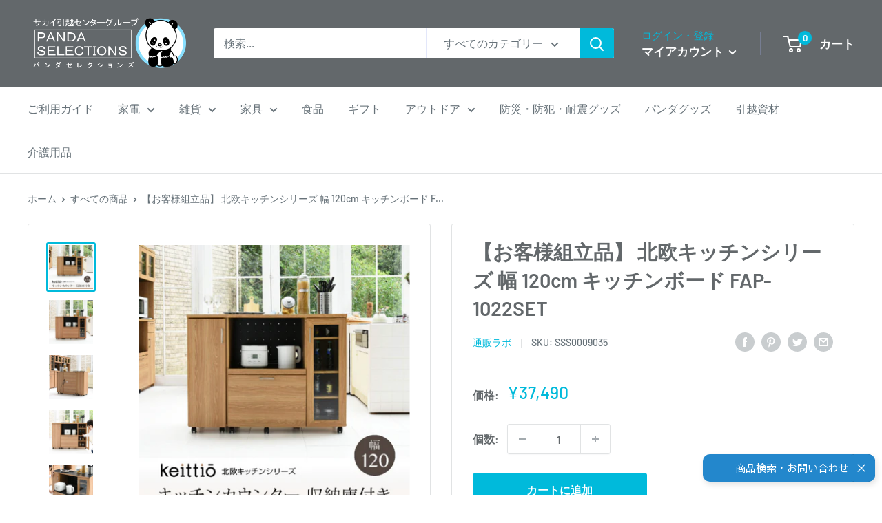

--- FILE ---
content_type: text/html; charset=utf-8
request_url: https://pandaselections.com/products/fap-1022set
body_size: 38207
content:
<!doctype html>
<html class="no-js" lang="ja">
<head>




<style>

.collection__filter-group:has(button[aria-controls="filter-v-option-カラー"]){display:none;}
.collection__filter-group:has(button[aria-controls="mobile-filter-v-option-カラー"]){display:none;}
.collection__filter-group:has(button[aria-controls="filter-p-m-custom-prd_tags"]){display:none;}
.collection__filter-group:has(button[aria-controls="mobile-filter-p-m-custom-prd_tags"]){display:none;}

#shopify-section-header > section > header > div > div > div.header__action-list > div.header__action-item.header__action-item--account > span{color:#00BADB;}
#main .product-item .price{color:#ff3a3a;}
</style>
    

<!-- Global site tag (gtag.js) - Google Ads: 395501876 -->
<script async src="https://www.googletagmanager.com/gtag/js?id=AW-395501876"></script>
<script>
  window.dataLayer = window.dataLayer || [];
  function gtag(){dataLayer.push(arguments);}
  gtag('js', new Date());

  gtag('config', 'AW-395501876');
</script>
    <!-- Event snippet for 申し込み conversion page -->
<script>
  gtag('event', 'conversion', {'send_to': 'AW-395501876/vXeJCNjs5v0BELTCy7wB'});
</script>






    
<!-- Google Tag Manager -->
<script>(function(w,d,s,l,i){w[l]=w[l]||[];w[l].push({'gtm.start':
new Date().getTime(),event:'gtm.js'});var f=d.getElementsByTagName(s)[0],
j=d.createElement(s),dl=l!='dataLayer'?'&l='+l:'';j.async=true;j.src=
'https://www.googletagmanager.com/gtm.js?id='+i+dl;f.parentNode.insertBefore(j,f);
})(window,document,'script','dataLayer','GTM-58FPSXJ');</script>
<!-- End Google Tag Manager -->

     <!--修正2022/03/05完了-->
    <meta charset="utf-8">
    <meta name="viewport" content="width=device-width, initial-scale=1.0, height=device-height, minimum-scale=1.0, maximum-scale=1.0">
    <meta name="theme-color" content="#00badb"><title>【お客様組立品】 北欧キッチンシリーズ 幅 120cm キッチンボード FAP-1022SET
</title><meta name="description" content="使い方自由な新型カウンター。 つないでも離しても使えるキッチンカウンター。 離して使えば隙間収納にも使えるキャビネット。   こちらの商品は お客様にて組み立てていただく商品になります。   北欧キッチンシリーズ その他の商品はこちらからご確認いただけます。 （※ページが切り替わります）  "><link rel="canonical" href="https://pandaselections.com/products/fap-1022set"><link rel="shortcut icon" href="//pandaselections.com/cdn/shop/files/Favicon_96x96.png?v=1716018202" type="image/png"><link rel="preload" as="style" href="//pandaselections.com/cdn/shop/t/88/assets/theme.css?v=11014704264145128331753774270">
    <link rel="preload" as="script" href="//pandaselections.com/cdn/shop/t/88/assets/theme.js?v=132219002375670937941753774270">
    <link rel="preconnect" href="https://cdn.shopify.com">
    <link rel="preconnect" href="https://fonts.shopifycdn.com">
    <link rel="dns-prefetch" href="https://productreviews.shopifycdn.com">
    <link rel="dns-prefetch" href="https://ajax.googleapis.com">
    <link rel="dns-prefetch" href="https://maps.googleapis.com">
    <link rel="dns-prefetch" href="https://maps.gstatic.com">

    <meta property="og:type" content="product">
  <meta property="og:title" content="【お客様組立品】 北欧キッチンシリーズ 幅 120cm キッチンボード FAP-1022SET"><meta property="og:image" content="http://pandaselections.com/cdn/shop/files/43_8936b11c-f441-4cbd-8a99-c926932ad8b4.png?v=1716706680">
    <meta property="og:image:secure_url" content="https://pandaselections.com/cdn/shop/files/43_8936b11c-f441-4cbd-8a99-c926932ad8b4.png?v=1716706680">
    <meta property="og:image:width" content="1200">
    <meta property="og:image:height" content="1200"><meta property="product:price:amount" content="37,490">
  <meta property="product:price:currency" content="JPY"><meta property="og:description" content="使い方自由な新型カウンター。 つないでも離しても使えるキッチンカウンター。 離して使えば隙間収納にも使えるキャビネット。   こちらの商品は お客様にて組み立てていただく商品になります。   北欧キッチンシリーズ その他の商品はこちらからご確認いただけます。 （※ページが切り替わります）  "><meta property="og:url" content="https://pandaselections.com/products/fap-1022set">
<meta property="og:site_name" content="PANDASELECTIONS"><meta name="twitter:card" content="summary"><meta name="twitter:title" content="【お客様組立品】 北欧キッチンシリーズ 幅 120cm キッチンボード FAP-1022SET">
  <meta name="twitter:description" content="使い方自由な新型カウンター。
つないでも離しても使えるキッチンカウンター。
離して使えば隙間収納にも使えるキャビネット。
 
こちらの商品は
お客様にて組み立てていただく商品になります。
 
北欧キッチンシリーズ
その他の商品はこちらからご確認いただけます。
（※ページが切り替わります）






 
">
  <meta name="twitter:image" content="https://pandaselections.com/cdn/shop/files/43_8936b11c-f441-4cbd-8a99-c926932ad8b4_600x600_crop_center.png?v=1716706680">
    <link rel="preload" href="//pandaselections.com/cdn/fonts/barlow/barlow_n6.329f582a81f63f125e63c20a5a80ae9477df68e1.woff2" as="font" type="font/woff2" crossorigin><link rel="preload" href="//pandaselections.com/cdn/fonts/barlow/barlow_n5.a193a1990790eba0cc5cca569d23799830e90f07.woff2" as="font" type="font/woff2" crossorigin><style>
  @font-face {
  font-family: Barlow;
  font-weight: 600;
  font-style: normal;
  font-display: swap;
  src: url("//pandaselections.com/cdn/fonts/barlow/barlow_n6.329f582a81f63f125e63c20a5a80ae9477df68e1.woff2") format("woff2"),
       url("//pandaselections.com/cdn/fonts/barlow/barlow_n6.0163402e36247bcb8b02716880d0b39568412e9e.woff") format("woff");
}

  @font-face {
  font-family: Barlow;
  font-weight: 500;
  font-style: normal;
  font-display: swap;
  src: url("//pandaselections.com/cdn/fonts/barlow/barlow_n5.a193a1990790eba0cc5cca569d23799830e90f07.woff2") format("woff2"),
       url("//pandaselections.com/cdn/fonts/barlow/barlow_n5.ae31c82169b1dc0715609b8cc6a610b917808358.woff") format("woff");
}

@font-face {
  font-family: Barlow;
  font-weight: 600;
  font-style: normal;
  font-display: swap;
  src: url("//pandaselections.com/cdn/fonts/barlow/barlow_n6.329f582a81f63f125e63c20a5a80ae9477df68e1.woff2") format("woff2"),
       url("//pandaselections.com/cdn/fonts/barlow/barlow_n6.0163402e36247bcb8b02716880d0b39568412e9e.woff") format("woff");
}

@font-face {
  font-family: Barlow;
  font-weight: 600;
  font-style: italic;
  font-display: swap;
  src: url("//pandaselections.com/cdn/fonts/barlow/barlow_i6.5a22bd20fb27bad4d7674cc6e666fb9c77d813bb.woff2") format("woff2"),
       url("//pandaselections.com/cdn/fonts/barlow/barlow_i6.1c8787fcb59f3add01a87f21b38c7ef797e3b3a1.woff") format("woff");
}


  @font-face {
  font-family: Barlow;
  font-weight: 700;
  font-style: normal;
  font-display: swap;
  src: url("//pandaselections.com/cdn/fonts/barlow/barlow_n7.691d1d11f150e857dcbc1c10ef03d825bc378d81.woff2") format("woff2"),
       url("//pandaselections.com/cdn/fonts/barlow/barlow_n7.4fdbb1cb7da0e2c2f88492243ffa2b4f91924840.woff") format("woff");
}

  @font-face {
  font-family: Barlow;
  font-weight: 500;
  font-style: italic;
  font-display: swap;
  src: url("//pandaselections.com/cdn/fonts/barlow/barlow_i5.714d58286997b65cd479af615cfa9bb0a117a573.woff2") format("woff2"),
       url("//pandaselections.com/cdn/fonts/barlow/barlow_i5.0120f77e6447d3b5df4bbec8ad8c2d029d87fb21.woff") format("woff");
}

  @font-face {
  font-family: Barlow;
  font-weight: 700;
  font-style: italic;
  font-display: swap;
  src: url("//pandaselections.com/cdn/fonts/barlow/barlow_i7.50e19d6cc2ba5146fa437a5a7443c76d5d730103.woff2") format("woff2"),
       url("//pandaselections.com/cdn/fonts/barlow/barlow_i7.47e9f98f1b094d912e6fd631cc3fe93d9f40964f.woff") format("woff");
}


  :root {
    --default-text-font-size : 15px;
    --base-text-font-size    : 16px;
    --heading-font-family    : Barlow, sans-serif;
    --heading-font-weight    : 600;
    --heading-font-style     : normal;
    --text-font-family       : Barlow, sans-serif;
    --text-font-weight       : 500;
    --text-font-style        : normal;
    --text-font-bolder-weight: 600;
    --text-link-decoration   : underline;

    --text-color               : #677279;
    --text-color-rgb           : 103, 114, 121;
    --heading-color            : #63686b;
    --border-color             : #e1e3e4;
    --border-color-rgb         : 225, 227, 228;
    --form-border-color        : #d4d6d8;
    --accent-color             : #00badb;
    --accent-color-rgb         : 0, 186, 219;
    --link-color               : #00badb;
    --link-color-hover         : #00798e;
    --background               : #ffffff;
    --secondary-background     : #ffffff;
    --secondary-background-rgb : 255, 255, 255;
    --accent-background        : rgba(0, 186, 219, 0.08);

    --input-background: #ffffff;

    --error-color       : #ff0000;
    --error-background  : rgba(255, 0, 0, 0.07);
    --success-color     : #00aa00;
    --success-background: rgba(0, 170, 0, 0.11);

    --primary-button-background      : #00badb;
    --primary-button-background-rgb  : 0, 186, 219;
    --primary-button-text-color      : #ffffff;
    --secondary-button-background    : #1e2d7d;
    --secondary-button-background-rgb: 30, 45, 125;
    --secondary-button-text-color    : #ffffff;

    --header-background      : #63686b;
    --header-text-color      : #ffffff;
    --header-light-text-color: #a3afef;
    --header-border-color    : rgba(163, 175, 239, 0.3);
    --header-accent-color    : #00badb;

    --footer-background-color:    #ffffff;
    --footer-heading-text-color:  #1e2d7d;
    --footer-body-text-color:     #677279;
    --footer-body-text-color-rgb: 103, 114, 121;
    --footer-accent-color:        #00badb;
    --footer-accent-color-rgb:    0, 186, 219;
    --footer-border:              1px solid var(--border-color);
    
    --flickity-arrow-color: #abb1b4;--product-on-sale-accent           : #ee0000;
    --product-on-sale-accent-rgb       : 238, 0, 0;
    --product-on-sale-color            : #ffffff;
    --product-in-stock-color           : #008a00;
    --product-low-stock-color          : #ee0000;
    --product-sold-out-color           : #8a9297;
    --product-custom-label-1-background: #008a00;
    --product-custom-label-1-color     : #ffffff;
    --product-custom-label-2-background: #00a500;
    --product-custom-label-2-color     : #ffffff;
    --product-review-star-color        : #ffbd00;

    --mobile-container-gutter : 20px;
    --desktop-container-gutter: 40px;

    /* Shopify related variables */
    --payment-terms-background-color: #ffffff;
  }
</style>

<script>
  // IE11 does not have support for CSS variables, so we have to polyfill them
  if (!(((window || {}).CSS || {}).supports && window.CSS.supports('(--a: 0)'))) {
    const script = document.createElement('script');
    script.type = 'text/javascript';
    script.src = 'https://cdn.jsdelivr.net/npm/css-vars-ponyfill@2';
    script.onload = function() {
      cssVars({});
    };

    document.getElementsByTagName('head')[0].appendChild(script);
  }
</script>


    <script>window.performance && window.performance.mark && window.performance.mark('shopify.content_for_header.start');</script><meta name="google-site-verification" content="ABXlgtAo54lkIKPHloUyBMNNRbTkRHYiwJTn2kofn_4">
<meta id="shopify-digital-wallet" name="shopify-digital-wallet" content="/32874397831/digital_wallets/dialog">
<meta name="shopify-checkout-api-token" content="7f6ab4a5733df0f6520f1dde35ced777">
<link rel="alternate" type="application/json+oembed" href="https://pandaselections.com/products/fap-1022set.oembed">
<script async="async" src="/checkouts/internal/preloads.js?locale=ja-JP"></script>
<link rel="preconnect" href="https://shop.app" crossorigin="anonymous">
<script async="async" src="https://shop.app/checkouts/internal/preloads.js?locale=ja-JP&shop_id=32874397831" crossorigin="anonymous"></script>
<script id="apple-pay-shop-capabilities" type="application/json">{"shopId":32874397831,"countryCode":"JP","currencyCode":"JPY","merchantCapabilities":["supports3DS"],"merchantId":"gid:\/\/shopify\/Shop\/32874397831","merchantName":"PANDASELECTIONS","requiredBillingContactFields":["postalAddress","email","phone"],"requiredShippingContactFields":["postalAddress","email","phone"],"shippingType":"shipping","supportedNetworks":["visa","masterCard","amex","jcb","discover"],"total":{"type":"pending","label":"PANDASELECTIONS","amount":"1.00"},"shopifyPaymentsEnabled":true,"supportsSubscriptions":true}</script>
<script id="shopify-features" type="application/json">{"accessToken":"7f6ab4a5733df0f6520f1dde35ced777","betas":["rich-media-storefront-analytics"],"domain":"pandaselections.com","predictiveSearch":false,"shopId":32874397831,"locale":"ja"}</script>
<script>var Shopify = Shopify || {};
Shopify.shop = "xn-eckn3a0au52a9bu666chn4d.myshopify.com";
Shopify.locale = "ja";
Shopify.currency = {"active":"JPY","rate":"1.0"};
Shopify.country = "JP";
Shopify.theme = {"name":"Warehouse20250729","id":154060587244,"schema_name":"Warehouse","schema_version":"2.6.6","theme_store_id":null,"role":"main"};
Shopify.theme.handle = "null";
Shopify.theme.style = {"id":null,"handle":null};
Shopify.cdnHost = "pandaselections.com/cdn";
Shopify.routes = Shopify.routes || {};
Shopify.routes.root = "/";</script>
<script type="module">!function(o){(o.Shopify=o.Shopify||{}).modules=!0}(window);</script>
<script>!function(o){function n(){var o=[];function n(){o.push(Array.prototype.slice.apply(arguments))}return n.q=o,n}var t=o.Shopify=o.Shopify||{};t.loadFeatures=n(),t.autoloadFeatures=n()}(window);</script>
<script>
  window.ShopifyPay = window.ShopifyPay || {};
  window.ShopifyPay.apiHost = "shop.app\/pay";
  window.ShopifyPay.redirectState = null;
</script>
<script id="shop-js-analytics" type="application/json">{"pageType":"product"}</script>
<script defer="defer" async type="module" src="//pandaselections.com/cdn/shopifycloud/shop-js/modules/v2/client.init-shop-cart-sync_0MstufBG.ja.esm.js"></script>
<script defer="defer" async type="module" src="//pandaselections.com/cdn/shopifycloud/shop-js/modules/v2/chunk.common_jll-23Z1.esm.js"></script>
<script defer="defer" async type="module" src="//pandaselections.com/cdn/shopifycloud/shop-js/modules/v2/chunk.modal_HXih6-AF.esm.js"></script>
<script type="module">
  await import("//pandaselections.com/cdn/shopifycloud/shop-js/modules/v2/client.init-shop-cart-sync_0MstufBG.ja.esm.js");
await import("//pandaselections.com/cdn/shopifycloud/shop-js/modules/v2/chunk.common_jll-23Z1.esm.js");
await import("//pandaselections.com/cdn/shopifycloud/shop-js/modules/v2/chunk.modal_HXih6-AF.esm.js");

  window.Shopify.SignInWithShop?.initShopCartSync?.({"fedCMEnabled":true,"windoidEnabled":true});

</script>
<script>
  window.Shopify = window.Shopify || {};
  if (!window.Shopify.featureAssets) window.Shopify.featureAssets = {};
  window.Shopify.featureAssets['shop-js'] = {"shop-cart-sync":["modules/v2/client.shop-cart-sync_DN7iwvRY.ja.esm.js","modules/v2/chunk.common_jll-23Z1.esm.js","modules/v2/chunk.modal_HXih6-AF.esm.js"],"init-fed-cm":["modules/v2/client.init-fed-cm_DmZOWWut.ja.esm.js","modules/v2/chunk.common_jll-23Z1.esm.js","modules/v2/chunk.modal_HXih6-AF.esm.js"],"shop-cash-offers":["modules/v2/client.shop-cash-offers_HFfvn_Gz.ja.esm.js","modules/v2/chunk.common_jll-23Z1.esm.js","modules/v2/chunk.modal_HXih6-AF.esm.js"],"shop-login-button":["modules/v2/client.shop-login-button_BVN3pvk0.ja.esm.js","modules/v2/chunk.common_jll-23Z1.esm.js","modules/v2/chunk.modal_HXih6-AF.esm.js"],"pay-button":["modules/v2/client.pay-button_CyS_4GVi.ja.esm.js","modules/v2/chunk.common_jll-23Z1.esm.js","modules/v2/chunk.modal_HXih6-AF.esm.js"],"shop-button":["modules/v2/client.shop-button_zh22db91.ja.esm.js","modules/v2/chunk.common_jll-23Z1.esm.js","modules/v2/chunk.modal_HXih6-AF.esm.js"],"avatar":["modules/v2/client.avatar_BTnouDA3.ja.esm.js"],"init-windoid":["modules/v2/client.init-windoid_BlVJIuJ5.ja.esm.js","modules/v2/chunk.common_jll-23Z1.esm.js","modules/v2/chunk.modal_HXih6-AF.esm.js"],"init-shop-for-new-customer-accounts":["modules/v2/client.init-shop-for-new-customer-accounts_BqzwtUK7.ja.esm.js","modules/v2/client.shop-login-button_BVN3pvk0.ja.esm.js","modules/v2/chunk.common_jll-23Z1.esm.js","modules/v2/chunk.modal_HXih6-AF.esm.js"],"init-shop-email-lookup-coordinator":["modules/v2/client.init-shop-email-lookup-coordinator_DKDv3hKi.ja.esm.js","modules/v2/chunk.common_jll-23Z1.esm.js","modules/v2/chunk.modal_HXih6-AF.esm.js"],"init-shop-cart-sync":["modules/v2/client.init-shop-cart-sync_0MstufBG.ja.esm.js","modules/v2/chunk.common_jll-23Z1.esm.js","modules/v2/chunk.modal_HXih6-AF.esm.js"],"shop-toast-manager":["modules/v2/client.shop-toast-manager_BkVvTGW3.ja.esm.js","modules/v2/chunk.common_jll-23Z1.esm.js","modules/v2/chunk.modal_HXih6-AF.esm.js"],"init-customer-accounts":["modules/v2/client.init-customer-accounts_CZbUHFPX.ja.esm.js","modules/v2/client.shop-login-button_BVN3pvk0.ja.esm.js","modules/v2/chunk.common_jll-23Z1.esm.js","modules/v2/chunk.modal_HXih6-AF.esm.js"],"init-customer-accounts-sign-up":["modules/v2/client.init-customer-accounts-sign-up_C0QA8nCd.ja.esm.js","modules/v2/client.shop-login-button_BVN3pvk0.ja.esm.js","modules/v2/chunk.common_jll-23Z1.esm.js","modules/v2/chunk.modal_HXih6-AF.esm.js"],"shop-follow-button":["modules/v2/client.shop-follow-button_CSkbpFfm.ja.esm.js","modules/v2/chunk.common_jll-23Z1.esm.js","modules/v2/chunk.modal_HXih6-AF.esm.js"],"checkout-modal":["modules/v2/client.checkout-modal_rYdHFJTE.ja.esm.js","modules/v2/chunk.common_jll-23Z1.esm.js","modules/v2/chunk.modal_HXih6-AF.esm.js"],"shop-login":["modules/v2/client.shop-login_DeXIozZF.ja.esm.js","modules/v2/chunk.common_jll-23Z1.esm.js","modules/v2/chunk.modal_HXih6-AF.esm.js"],"lead-capture":["modules/v2/client.lead-capture_DGEoeVgo.ja.esm.js","modules/v2/chunk.common_jll-23Z1.esm.js","modules/v2/chunk.modal_HXih6-AF.esm.js"],"payment-terms":["modules/v2/client.payment-terms_BXPcfuME.ja.esm.js","modules/v2/chunk.common_jll-23Z1.esm.js","modules/v2/chunk.modal_HXih6-AF.esm.js"]};
</script>
<script>(function() {
  var isLoaded = false;
  function asyncLoad() {
    if (isLoaded) return;
    isLoaded = true;
    var urls = ["https:\/\/cdn.shopify.com\/s\/files\/1\/0184\/4255\/1360\/files\/quicklink.v2.min.js?v=1619661100\u0026shop=xn-eckn3a0au52a9bu666chn4d.myshopify.com","https:\/\/subscription-script2-pr.firebaseapp.com\/script.js?shop=xn-eckn3a0au52a9bu666chn4d.myshopify.com","https:\/\/cdn.gojiberry.app\/dist\/shopify\/gojiberry.js?shop=xn-eckn3a0au52a9bu666chn4d.myshopify.com","https:\/\/cdn.omiseconnect.jp\/plugin\/js\/shopify_shop.js?shop=xn-eckn3a0au52a9bu666chn4d.myshopify.com"];
    for (var i = 0; i < urls.length; i++) {
      var s = document.createElement('script');
      s.type = 'text/javascript';
      s.async = true;
      s.src = urls[i];
      var x = document.getElementsByTagName('script')[0];
      x.parentNode.insertBefore(s, x);
    }
  };
  if(window.attachEvent) {
    window.attachEvent('onload', asyncLoad);
  } else {
    window.addEventListener('load', asyncLoad, false);
  }
})();</script>
<script id="__st">var __st={"a":32874397831,"offset":32400,"reqid":"36dc6ea3-277a-4007-9853-56686ca6e8d6-1769248762","pageurl":"pandaselections.com\/products\/fap-1022set","u":"b8d90cd5cc09","p":"product","rtyp":"product","rid":7870394663148};</script>
<script>window.ShopifyPaypalV4VisibilityTracking = true;</script>
<script id="captcha-bootstrap">!function(){'use strict';const t='contact',e='account',n='new_comment',o=[[t,t],['blogs',n],['comments',n],[t,'customer']],c=[[e,'customer_login'],[e,'guest_login'],[e,'recover_customer_password'],[e,'create_customer']],r=t=>t.map((([t,e])=>`form[action*='/${t}']:not([data-nocaptcha='true']) input[name='form_type'][value='${e}']`)).join(','),a=t=>()=>t?[...document.querySelectorAll(t)].map((t=>t.form)):[];function s(){const t=[...o],e=r(t);return a(e)}const i='password',u='form_key',d=['recaptcha-v3-token','g-recaptcha-response','h-captcha-response',i],f=()=>{try{return window.sessionStorage}catch{return}},m='__shopify_v',_=t=>t.elements[u];function p(t,e,n=!1){try{const o=window.sessionStorage,c=JSON.parse(o.getItem(e)),{data:r}=function(t){const{data:e,action:n}=t;return t[m]||n?{data:e,action:n}:{data:t,action:n}}(c);for(const[e,n]of Object.entries(r))t.elements[e]&&(t.elements[e].value=n);n&&o.removeItem(e)}catch(o){console.error('form repopulation failed',{error:o})}}const l='form_type',E='cptcha';function T(t){t.dataset[E]=!0}const w=window,h=w.document,L='Shopify',v='ce_forms',y='captcha';let A=!1;((t,e)=>{const n=(g='f06e6c50-85a8-45c8-87d0-21a2b65856fe',I='https://cdn.shopify.com/shopifycloud/storefront-forms-hcaptcha/ce_storefront_forms_captcha_hcaptcha.v1.5.2.iife.js',D={infoText:'hCaptchaによる保護',privacyText:'プライバシー',termsText:'利用規約'},(t,e,n)=>{const o=w[L][v],c=o.bindForm;if(c)return c(t,g,e,D).then(n);var r;o.q.push([[t,g,e,D],n]),r=I,A||(h.body.append(Object.assign(h.createElement('script'),{id:'captcha-provider',async:!0,src:r})),A=!0)});var g,I,D;w[L]=w[L]||{},w[L][v]=w[L][v]||{},w[L][v].q=[],w[L][y]=w[L][y]||{},w[L][y].protect=function(t,e){n(t,void 0,e),T(t)},Object.freeze(w[L][y]),function(t,e,n,w,h,L){const[v,y,A,g]=function(t,e,n){const i=e?o:[],u=t?c:[],d=[...i,...u],f=r(d),m=r(i),_=r(d.filter((([t,e])=>n.includes(e))));return[a(f),a(m),a(_),s()]}(w,h,L),I=t=>{const e=t.target;return e instanceof HTMLFormElement?e:e&&e.form},D=t=>v().includes(t);t.addEventListener('submit',(t=>{const e=I(t);if(!e)return;const n=D(e)&&!e.dataset.hcaptchaBound&&!e.dataset.recaptchaBound,o=_(e),c=g().includes(e)&&(!o||!o.value);(n||c)&&t.preventDefault(),c&&!n&&(function(t){try{if(!f())return;!function(t){const e=f();if(!e)return;const n=_(t);if(!n)return;const o=n.value;o&&e.removeItem(o)}(t);const e=Array.from(Array(32),(()=>Math.random().toString(36)[2])).join('');!function(t,e){_(t)||t.append(Object.assign(document.createElement('input'),{type:'hidden',name:u})),t.elements[u].value=e}(t,e),function(t,e){const n=f();if(!n)return;const o=[...t.querySelectorAll(`input[type='${i}']`)].map((({name:t})=>t)),c=[...d,...o],r={};for(const[a,s]of new FormData(t).entries())c.includes(a)||(r[a]=s);n.setItem(e,JSON.stringify({[m]:1,action:t.action,data:r}))}(t,e)}catch(e){console.error('failed to persist form',e)}}(e),e.submit())}));const S=(t,e)=>{t&&!t.dataset[E]&&(n(t,e.some((e=>e===t))),T(t))};for(const o of['focusin','change'])t.addEventListener(o,(t=>{const e=I(t);D(e)&&S(e,y())}));const B=e.get('form_key'),M=e.get(l),P=B&&M;t.addEventListener('DOMContentLoaded',(()=>{const t=y();if(P)for(const e of t)e.elements[l].value===M&&p(e,B);[...new Set([...A(),...v().filter((t=>'true'===t.dataset.shopifyCaptcha))])].forEach((e=>S(e,t)))}))}(h,new URLSearchParams(w.location.search),n,t,e,['guest_login'])})(!0,!0)}();</script>
<script integrity="sha256-4kQ18oKyAcykRKYeNunJcIwy7WH5gtpwJnB7kiuLZ1E=" data-source-attribution="shopify.loadfeatures" defer="defer" src="//pandaselections.com/cdn/shopifycloud/storefront/assets/storefront/load_feature-a0a9edcb.js" crossorigin="anonymous"></script>
<script crossorigin="anonymous" defer="defer" src="//pandaselections.com/cdn/shopifycloud/storefront/assets/shopify_pay/storefront-65b4c6d7.js?v=20250812"></script>
<script data-source-attribution="shopify.dynamic_checkout.dynamic.init">var Shopify=Shopify||{};Shopify.PaymentButton=Shopify.PaymentButton||{isStorefrontPortableWallets:!0,init:function(){window.Shopify.PaymentButton.init=function(){};var t=document.createElement("script");t.src="https://pandaselections.com/cdn/shopifycloud/portable-wallets/latest/portable-wallets.ja.js",t.type="module",document.head.appendChild(t)}};
</script>
<script data-source-attribution="shopify.dynamic_checkout.buyer_consent">
  function portableWalletsHideBuyerConsent(e){var t=document.getElementById("shopify-buyer-consent"),n=document.getElementById("shopify-subscription-policy-button");t&&n&&(t.classList.add("hidden"),t.setAttribute("aria-hidden","true"),n.removeEventListener("click",e))}function portableWalletsShowBuyerConsent(e){var t=document.getElementById("shopify-buyer-consent"),n=document.getElementById("shopify-subscription-policy-button");t&&n&&(t.classList.remove("hidden"),t.removeAttribute("aria-hidden"),n.addEventListener("click",e))}window.Shopify?.PaymentButton&&(window.Shopify.PaymentButton.hideBuyerConsent=portableWalletsHideBuyerConsent,window.Shopify.PaymentButton.showBuyerConsent=portableWalletsShowBuyerConsent);
</script>
<script data-source-attribution="shopify.dynamic_checkout.cart.bootstrap">document.addEventListener("DOMContentLoaded",(function(){function t(){return document.querySelector("shopify-accelerated-checkout-cart, shopify-accelerated-checkout")}if(t())Shopify.PaymentButton.init();else{new MutationObserver((function(e,n){t()&&(Shopify.PaymentButton.init(),n.disconnect())})).observe(document.body,{childList:!0,subtree:!0})}}));
</script>
<link id="shopify-accelerated-checkout-styles" rel="stylesheet" media="screen" href="https://pandaselections.com/cdn/shopifycloud/portable-wallets/latest/accelerated-checkout-backwards-compat.css" crossorigin="anonymous">
<style id="shopify-accelerated-checkout-cart">
        #shopify-buyer-consent {
  margin-top: 1em;
  display: inline-block;
  width: 100%;
}

#shopify-buyer-consent.hidden {
  display: none;
}

#shopify-subscription-policy-button {
  background: none;
  border: none;
  padding: 0;
  text-decoration: underline;
  font-size: inherit;
  cursor: pointer;
}

#shopify-subscription-policy-button::before {
  box-shadow: none;
}

      </style>

<script>window.performance && window.performance.mark && window.performance.mark('shopify.content_for_header.end');</script>

    <link rel="stylesheet" href="//pandaselections.com/cdn/shop/t/88/assets/theme.css?v=11014704264145128331753774270">

    
  <script type="application/ld+json">
  {
    "@context": "http://schema.org",
    "@type": "Product",
    "offers": [{
          "@type": "Offer",
          "name": "Default Title",
          "availability":"https://schema.org/InStock",
          "price": 37490.0,
          "priceCurrency": "JPY",
          "priceValidUntil": "2026-02-03","sku": "SSS0009035","url": "/products/fap-1022set?variant=43636352123116"
        }
],
    "brand": {
      "name": "通販ラボ"
    },
    "name": "【お客様組立品】 北欧キッチンシリーズ 幅 120cm キッチンボード FAP-1022SET",
    "description": "使い方自由な新型カウンター。\nつないでも離しても使えるキッチンカウンター。\n離して使えば隙間収納にも使えるキャビネット。\n \nこちらの商品は\nお客様にて組み立てていただく商品になります。\n \n北欧キッチンシリーズ\nその他の商品はこちらからご確認いただけます。\n（※ページが切り替わります）\n\n\n\n\n\n\n \n",
    "category": "家具",
    "url": "/products/fap-1022set",
    "sku": "SSS0009035",
    "image": {
      "@type": "ImageObject",
      "url": "https://pandaselections.com/cdn/shop/files/43_8936b11c-f441-4cbd-8a99-c926932ad8b4_1024x.png?v=1716706680",
      "image": "https://pandaselections.com/cdn/shop/files/43_8936b11c-f441-4cbd-8a99-c926932ad8b4_1024x.png?v=1716706680",
      "name": "【お客様組立品】 北欧キッチンシリーズ 幅 120cm キッチンボード FAP-1022SET",
      "width": "1024",
      "height": "1024"
    }
  }
  </script>



  <script type="application/ld+json">
  {
    "@context": "http://schema.org",
    "@type": "BreadcrumbList",
  "itemListElement": [{
      "@type": "ListItem",
      "position": 1,
      "name": "ホーム",
      "item": "https://pandaselections.com"
    },{
          "@type": "ListItem",
          "position": 2,
          "name": "【お客様組立品】 北欧キッチンシリーズ 幅 120cm キッチンボード FAP-1022SET",
          "item": "https://pandaselections.com/products/fap-1022set"
        }]
  }
  </script>


    <script>
      // This allows to expose several variables to the global scope, to be used in scripts
      window.theme = {
        pageType: "product",
        cartCount: 0,
        moneyFormat: "¥{{amount_no_decimals}}",
        moneyWithCurrencyFormat: "¥{{amount_no_decimals}}",
        currencyCodeEnabled: false,
        showDiscount: true,
        discountMode: "saving",
        searchMode: "product,article",
        searchUnavailableProducts: "last",
        cartType: "drawer"
      };

      window.routes = {
        rootUrl: "\/",
        rootUrlWithoutSlash: '',
        cartUrl: "\/cart",
        cartAddUrl: "\/cart\/add",
        cartChangeUrl: "\/cart\/change",
        searchUrl: "\/search",
        productRecommendationsUrl: "\/recommendations\/products"
      };

      window.languages = {
        productRegularPrice: "通常価格",
        productSalePrice: "販売価格",
        collectionOnSaleLabel: "{{savings}}-OFF",
        productFormUnavailable: "利用できません",
        productFormAddToCart: "カートに追加",
        productFormSoldOut: "完売",
        productAdded: "カートに追加されました",
        productAddedShort: "追加されました",
        shippingEstimatorNoResults: "住所への配送が見つかりませんでした。",
        shippingEstimatorOneResult: "住所には1つの配送料金があります：",
        shippingEstimatorMultipleResults: "住所には{{count}}の送料があります：",
        shippingEstimatorErrors: "いくつかのエラーがあります："
      };

      window.lazySizesConfig = {
        loadHidden: false,
        hFac: 0.8,
        expFactor: 3,
        customMedia: {
          '--phone': '(max-width: 640px)',
          '--tablet': '(min-width: 641px) and (max-width: 1023px)',
          '--lap': '(min-width: 1024px)'
        }
      };

      document.documentElement.className = document.documentElement.className.replace('no-js', 'js');
    </script><script src="//pandaselections.com/cdn/shop/t/88/assets/theme.js?v=132219002375670937941753774270" defer></script>
    <script src="//pandaselections.com/cdn/shop/t/88/assets/custom.js?v=102476495355921946141753774268" defer></script><script>
        (function () {
          window.onpageshow = function() {
            // We force re-freshing the cart content onpageshow, as most browsers will serve a cache copy when hitting the
            // back button, which cause staled data
            document.documentElement.dispatchEvent(new CustomEvent('cart:refresh', {
              bubbles: true,
              detail: {scrollToTop: false}
            }));
          };
        })();
      </script><!--Clarityトラッキングコード挿入-->
    
    <script type="text/javascript">
    (function(c,l,a,r,i,t,y){
        c[a]=c[a]||function(){(c[a].q=c[a].q||[]).push(arguments)};
        t=l.createElement(r);t.async=1;t.src="https://www.clarity.ms/tag/"+i;
        y=l.getElementsByTagName(r)[0];y.parentNode.insertBefore(t,y);
    })(window, document, "clarity", "script", "cypbupvk9u");
　</script>
    
<!--Clarityトラッキングコード挿入-->
 <script src="https://code.jquery.com/jquery-3.6.3.min.js" integrity="sha256-pvPw+upLPUjgMXY0G+8O0xUf+/Im1MZjXxxgOcBQBXU=" crossorigin="anonymous"></script>
  <!-- BEGIN app block: shopify://apps/order-limits/blocks/ruffruff-order-limits/56fb9d8f-3621-4732-8425-5c64262bef41 --><!-- BEGIN app snippet: access-restriction --><!-- END app snippet --><!-- BEGIN app snippet: settings-json -->
<style data-shopify>
  .ruffruff-order-limits__product-messages {
    background-color: #FFFFFF !important;
    border: 1px solid #F21414 !important;
    color: #F21414 !important;
  }
</style>

<!-- cached at 1769248762 -->
<script id='ruffruff-order-limits-settings-json' type='application/json'>{"alertMessageModalEnabled": true,"productMessagePosition": "above"}</script>
<!-- END app snippet --><!-- BEGIN app snippet: product-quantity-rules-json -->
<!-- cached at 1769248762 -->
<script id='ruffruff-order-limits-product-quantity-rules-json' type='application/json'>[{"collectionIds": [],"eligibleItems": "","id": "110967914732","increment": 1,"max": 3,"min": 1,"productIds": ["8748497436908"],"productMessage": "こちらの商品はおひとり様3点限りとなります。","productTags": [],"productVariantIds": []}]</script>
<!-- END app snippet --><!-- BEGIN app snippet: price-rules-json -->
<!-- cached at 1769248762 -->
<script id='ruffruff-order-limits-price-rules-json' type='application/json'>[]</script>
<!-- END app snippet --><!-- BEGIN app snippet: bundle-rules-json -->
<!-- cached at 1769248762 -->
<script id='ruffruff-order-limits-bundle-rules-json' type='application/json'>[]</script>
<!-- END app snippet --><!-- BEGIN app snippet: customer-rules-json -->
<!-- cached at 1769248762 -->
<script id='ruffruff-order-limits-customer-rules-json' type='application/json'>[{"collectionIds": [],"eligibleItems": "","id": "111136637164","productIds": ["8748497436908"],"productMessage": "アカウント登録後購入いただけます。","productTags": [],"productVariantIds": []}]</script>
<!-- END app snippet --><!-- BEGIN app snippet: weight-rules-json -->
<!-- cached at 1769248762 -->
<script id='ruffruff-order-limits-weight-rules-json' type='application/json'>[]</script>
<!-- END app snippet --><!-- BEGIN app snippet: product-json -->
<!-- cached at 1769248762 -->
<script id='ruffruff-order-limits-product-json' type='application/json'>{"collectionIds": ["436924449004", "417351631084", "413253435628", "394173382892", "227459858591", "172401000583", "466160451820", "172401393799"],"defaultVariantId": "43636352123116","handle": "fap-1022set","hasOnlyDefaultVariant": true,"id": "7870394663148","tags": ["-30000", "キッチンボード", "北欧キッチンシリーズ", "収納家具", "家具", "通販ラボ", "通販ラボ_北欧キッチンシリーズ"],"variants": [{"id":"43636352123116","weight":0.0,"weightInUnit":0.0,"weightUnit":"kg"}]}</script>
<!-- END app snippet --><!-- BEGIN app snippet: vite-tag -->


<!-- END app snippet --><!-- BEGIN app snippet: vite-tag -->


  <script src="https://cdn.shopify.com/extensions/019b8c68-ec78-76f0-9e5c-f5b4cfe2d714/ruffruff-order-limits-133/assets/entry-C7CLRJ12.js" type="module" crossorigin="anonymous"></script>
  <link rel="modulepreload" href="https://cdn.shopify.com/extensions/019b8c68-ec78-76f0-9e5c-f5b4cfe2d714/ruffruff-order-limits-133/assets/getShopifyRootUrl-BAFHm-cu.js" crossorigin="anonymous">
  <link rel="modulepreload" href="https://cdn.shopify.com/extensions/019b8c68-ec78-76f0-9e5c-f5b4cfe2d714/ruffruff-order-limits-133/assets/constants-Zwc9dJOo.js" crossorigin="anonymous">
  <link href="//cdn.shopify.com/extensions/019b8c68-ec78-76f0-9e5c-f5b4cfe2d714/ruffruff-order-limits-133/assets/entry-eUVkEetz.css" rel="stylesheet" type="text/css" media="all" />

<!-- END app snippet -->
<!-- END app block --><!-- BEGIN app block: shopify://apps/powerful-form-builder/blocks/app-embed/e4bcb1eb-35b2-42e6-bc37-bfe0e1542c9d --><script type="text/javascript" hs-ignore data-cookieconsent="ignore">
  var Globo = Globo || {};
  var globoFormbuilderRecaptchaInit = function(){};
  var globoFormbuilderHcaptchaInit = function(){};
  window.Globo.FormBuilder = window.Globo.FormBuilder || {};
  window.Globo.FormBuilder.shop = {"configuration":{"money_format":"¥{{amount_no_decimals}}"},"pricing":{"features":{"bulkOrderForm":false,"cartForm":false,"fileUpload":2,"removeCopyright":false}},"settings":{"copyright":"Powered by <a href=\"https://globosoftware.net\" target=\"_blank\">Globo</a> <a href=\"https://apps.shopify.com/form-builder-contact-form\" target=\"_blank\">Form Builder</a>","hideWaterMark":false,"reCaptcha":{"recaptchaType":"v2","siteKey":false,"languageCode":"en"},"scrollTop":false},"encryption_form_id":1,"url":"https://form.globosoftware.net/"};

  if(window.Globo.FormBuilder.shop.settings.customCssEnabled && window.Globo.FormBuilder.shop.settings.customCssCode){
    const customStyle = document.createElement('style');
    customStyle.type = 'text/css';
    customStyle.innerHTML = window.Globo.FormBuilder.shop.settings.customCssCode;
    document.head.appendChild(customStyle);
  }

  window.Globo.FormBuilder.forms = [];
    
      
      
      
      window.Globo.FormBuilder.forms[92000] = {"92000":{"header":{"active":false,"title":"Contact us","description":"\u003cp\u003eLeave your message and we'll get back to you shortly.\u003c\/p\u003e"},"elements":[{"id":"text","type":"text","label":"お名前","placeholder":"山田　太郎","description":"","limitCharacters":false,"characters":100,"hideLabel":false,"keepPositionLabel":false,"required":true,"ifHideLabel":false,"inputIcon":"","columnWidth":100},{"id":"email","type":"email","label":"メールアドレス","placeholder":"yyyyy@xxxx.com","description":"","limitCharacters":false,"characters":100,"hideLabel":false,"keepPositionLabel":false,"required":true,"ifHideLabel":false,"inputIcon":"","columnWidth":100},{"id":"textarea","type":"textarea","label":"お問合せ内容","placeholder":"","description":"","limitCharacters":false,"characters":100,"hideLabel":false,"keepPositionLabel":false,"required":true,"ifHideLabel":false,"columnWidth":100}],"add-elements":null,"footer":{"description":"","previousText":"Previous","nextText":"Next","submitText":"送信","resetButton":false,"resetButtonText":"Reset","submitFullWidth":true,"submitAlignment":"left"},"mail":{"admin":null,"customer":{"enable":false,"emailType":"elementEmail","selectEmail":"onlyEmail","emailId":"email","emailConditional":false,"note":"You can use variables which will help you create a dynamic content","subject":"Thanks for submitting","content":"\u003ctable class=\"header row\" style=\"width: 100%; border-spacing: 0; border-collapse: collapse; margin: 40px 0 20px;\"\u003e\n\u003ctbody\u003e\n\u003ctr\u003e\n\u003ctd class=\"header__cell\" style=\"font-family: -apple-system, BlinkMacSystemFont, Roboto, Oxygen, Ubuntu, Cantarell, Fira Sans, Droid Sans, Helvetica Neue, sans-serif;\"\u003e\u003ccenter\u003e\n\u003ctable class=\"container\" style=\"width: 559px; text-align: left; border-spacing: 0px; border-collapse: collapse; margin: 0px auto;\"\u003e\n\u003ctbody\u003e\n\u003ctr\u003e\n\u003ctd style=\"font-family: -apple-system, BlinkMacSystemFont, Roboto, Oxygen, Ubuntu, Cantarell, 'Fira Sans', 'Droid Sans', 'Helvetica Neue', sans-serif; width: 544.219px;\"\u003e\n\u003ctable class=\"row\" style=\"width: 100%; border-spacing: 0; border-collapse: collapse;\"\u003e\n\u003ctbody\u003e\n\u003ctr\u003e\n\u003ctd class=\"shop-name__cell\" style=\"font-family: -apple-system, BlinkMacSystemFont, Roboto, Oxygen, Ubuntu, Cantarell, Fira Sans, Droid Sans, Helvetica Neue, sans-serif;\"\u003e\n\u003ch1 class=\"shop-name__text\" style=\"font-weight: normal; font-size: 30px; color: #333; margin: 0;\"\u003e\u003ca class=\"shop_name\" target=\"_blank\" rel=\"noopener\"\u003eShop\u003c\/a\u003e\u003c\/h1\u003e\n\u003c\/td\u003e\n\u003ctd class=\"order-number__cell\" style=\"font-family: -apple-system, BlinkMacSystemFont, Roboto, Oxygen, Ubuntu, Cantarell, Fira Sans, Droid Sans, Helvetica Neue, sans-serif; font-size: 14px; color: #999;\" align=\"right\"\u003e\u0026nbsp;\u003c\/td\u003e\n\u003c\/tr\u003e\n\u003c\/tbody\u003e\n\u003c\/table\u003e\n\u003c\/td\u003e\n\u003c\/tr\u003e\n\u003c\/tbody\u003e\n\u003c\/table\u003e\n\u003c\/center\u003e\u003c\/td\u003e\n\u003c\/tr\u003e\n\u003c\/tbody\u003e\n\u003c\/table\u003e\n\u003ctable class=\"row content\" style=\"width: 100%; border-spacing: 0; border-collapse: collapse;\"\u003e\n\u003ctbody\u003e\n\u003ctr\u003e\n\u003ctd class=\"content__cell\" style=\"font-family: -apple-system, BlinkMacSystemFont, Roboto, Oxygen, Ubuntu, Cantarell, Fira Sans, Droid Sans, Helvetica Neue, sans-serif; padding-bottom: 40px;\"\u003e\u003ccenter\u003e\n\u003ctable class=\"container\" style=\"width: 560px; text-align: left; border-spacing: 0; border-collapse: collapse; margin: 0 auto;\"\u003e\n\u003ctbody\u003e\n\u003ctr\u003e\n\u003ctd style=\"font-family: -apple-system, BlinkMacSystemFont, Roboto, Oxygen, Ubuntu, Cantarell, Fira Sans, Droid Sans, Helvetica Neue, sans-serif;\"\u003e\n\u003ch2 class=\"quote-heading\" style=\"font-weight: normal; font-size: 24px; margin: 0 0 10px;\"\u003eThanks for your submission\u003c\/h2\u003e\n\u003cp class=\"quote-heading-message\"\u003eHi, we are getting your submission. We will get back to you shortly.\u003c\/p\u003e\n\u003c\/td\u003e\n\u003c\/tr\u003e\n\u003c\/tbody\u003e\n\u003c\/table\u003e\n\u003ctable class=\"row section\" style=\"width: 100%; border-spacing: 0; border-collapse: collapse; border-top-width: 1px; border-top-color: #e5e5e5; border-top-style: solid;\"\u003e\n\u003ctbody\u003e\n\u003ctr\u003e\n\u003ctd class=\"section__cell\" style=\"font-family: -apple-system, BlinkMacSystemFont, Roboto, Oxygen, Ubuntu, Cantarell, Fira Sans, Droid Sans, Helvetica Neue, sans-serif; padding: 40px 0;\"\u003e\u003ccenter\u003e\n\u003ctable class=\"container\" style=\"width: 560px; text-align: left; border-spacing: 0; border-collapse: collapse; margin: 0 auto;\"\u003e\n\u003ctbody\u003e\n\u003ctr\u003e\n\u003ctd style=\"font-family: -apple-system, BlinkMacSystemFont, Roboto, Oxygen, Ubuntu, Cantarell, Fira Sans, Droid Sans, Helvetica Neue, sans-serif;\"\u003e\n\u003ch3 class=\"more-information\"\u003eMore information\u003c\/h3\u003e\n\u003cp\u003e{{data}}\u003c\/p\u003e\n\u003c\/td\u003e\n\u003c\/tr\u003e\n\u003c\/tbody\u003e\n\u003c\/table\u003e\n\u003c\/center\u003e\u003c\/td\u003e\n\u003c\/tr\u003e\n\u003c\/tbody\u003e\n\u003c\/table\u003e\n\u003ctable class=\"row footer\" style=\"width: 100%; border-spacing: 0; border-collapse: collapse; border-top-width: 1px; border-top-color: #e5e5e5; border-top-style: solid;\"\u003e\n\u003ctbody\u003e\n\u003ctr\u003e\n\u003ctd class=\"footer__cell\" style=\"font-family: -apple-system, BlinkMacSystemFont, Roboto, Oxygen, Ubuntu, Cantarell, Fira Sans, Droid Sans, Helvetica Neue, sans-serif; padding: 35px 0;\"\u003e\u003ccenter\u003e\n\u003ctable class=\"container\" style=\"width: 560px; text-align: left; border-spacing: 0; border-collapse: collapse; margin: 0 auto;\"\u003e\n\u003ctbody\u003e\n\u003ctr\u003e\n\u003ctd style=\"font-family: -apple-system, BlinkMacSystemFont, Roboto, Oxygen, Ubuntu, Cantarell, Fira Sans, Droid Sans, Helvetica Neue, sans-serif;\"\u003e\n\u003cp class=\"contact\" style=\"text-align: center;\"\u003eIf you have any questions, reply to this email or contact us at \u003ca href=\"mailto:pandaselections@hikkoshi-sakai.co.jp\"\u003epandaselections@hikkoshi-sakai.co.jp\u003c\/a\u003e\u003c\/p\u003e\n\u003c\/td\u003e\n\u003c\/tr\u003e\n\u003ctr\u003e\n\u003ctd style=\"font-family: -apple-system, BlinkMacSystemFont, Roboto, Oxygen, Ubuntu, Cantarell, Fira Sans, Droid Sans, Helvetica Neue, sans-serif;\"\u003e\n\u003cp class=\"disclaimer__subtext\" style=\"color: #999; line-height: 150%; font-size: 14px; margin: 0; text-align: center;\"\u003eClick \u003ca href=\"[UNSUBSCRIBEURL]\"\u003ehere\u003c\/a\u003e to unsubscribe\u003c\/p\u003e\n\u003c\/td\u003e\n\u003c\/tr\u003e\n\u003c\/tbody\u003e\n\u003c\/table\u003e\n\u003c\/center\u003e\u003c\/td\u003e\n\u003c\/tr\u003e\n\u003c\/tbody\u003e\n\u003c\/table\u003e\n\u003c\/center\u003e\u003c\/td\u003e\n\u003c\/tr\u003e\n\u003c\/tbody\u003e\n\u003c\/table\u003e","islimitWidth":false,"maxWidth":"600"}},"appearance":{"layout":"default","width":"","style":"classic_rounded","mainColor":"rgba(0,186,219,1)","headingColor":"#000","labelColor":"rgba(88,93,97,1)","descriptionColor":"#6c757d","optionColor":"#000","paragraphColor":"rgba(255,254,254,1)","paragraphBackground":"rgba(255,255,255,1)","background":"color","backgroundColor":"rgba(243,245,246,1)","backgroundImage":"","backgroundImageAlignment":"middle","floatingIcon":"\u003csvg aria-hidden=\"true\" focusable=\"false\" data-prefix=\"far\" data-icon=\"envelope\" class=\"svg-inline--fa fa-envelope fa-w-16\" role=\"img\" xmlns=\"http:\/\/www.w3.org\/2000\/svg\" viewBox=\"0 0 512 512\"\u003e\u003cpath fill=\"currentColor\" d=\"M464 64H48C21.49 64 0 85.49 0 112v288c0 26.51 21.49 48 48 48h416c26.51 0 48-21.49 48-48V112c0-26.51-21.49-48-48-48zm0 48v40.805c-22.422 18.259-58.168 46.651-134.587 106.49-16.841 13.247-50.201 45.072-73.413 44.701-23.208.375-56.579-31.459-73.413-44.701C106.18 199.465 70.425 171.067 48 152.805V112h416zM48 400V214.398c22.914 18.251 55.409 43.862 104.938 82.646 21.857 17.205 60.134 55.186 103.062 54.955 42.717.231 80.509-37.199 103.053-54.947 49.528-38.783 82.032-64.401 104.947-82.653V400H48z\"\u003e\u003c\/path\u003e\u003c\/svg\u003e","floatingText":"","displayOnAllPage":false,"position":"bottom right","formType":"normalForm"},"reCaptcha":{"enable":false,"note":"Please make sure that you have set Google reCaptcha v2 Site key and Secret key in \u003ca href=\"\/admin\/settings\"\u003eSettings\u003c\/a\u003e"},"errorMessage":{"required":"必須項目をご入力ください。","invalid":"こちらは無効です。","invalidName":"無効なお名前です。","invalidEmail":"無効なメールアドレスです。","invalidURL":"無効なURLです。","invalidPhone":"無効な端末・もしくは番号です。","invalidNumber":"無効な番号です。","invalidPassword":"無効なパスワードです。","confirmPasswordNotMatch":"パスワードが異なります。","customerAlreadyExists":"既に顧客情報がございます。","fileSizeLimit":"ファイルサイズの制限を超えました。","fileNotAllowed":"ファイルの拡張子が無効です。","requiredCaptcha":"キャプチャを入力してください。","requiredProducts":"商品を選択してください。","limitQuantity":"商品の在庫数を超えました。","shopifyInvalidPhone":"電話番号　-　この配送方法を利用するには、有効な電話番号を入力してください。","shopifyPhoneHasAlready":"電話番号　-　この番号は既に使用済みです。","shopifyInvalidProvice":"都道府県が無効です。","otherError":"通信に失敗しました。申し訳ございませんが、もう一度お試しください。"},"afterSubmit":{"action":"clearForm","message":"\u003ch4 style=\"color: #2aa876;\"\u003e\u003cstrong\u003eお問い合わせいただきありがとうございます。 \u003cbr \/\u003eご回答にはお時間を頂く可能性がございます。 \u003cbr \/\u003e申し訳ございませんが、今しばらくお待ちくださいませ。\u003c\/strong\u003e\u003c\/h4\u003e","redirectUrl":"","enableGa":false,"gaEventCategory":"Form Builder by Globo","gaEventAction":"Submit","gaEventLabel":"Contact us form","enableFpx":false,"fpxTrackerName":""},"integration":{"shopify":{"createAccount":false,"ifExist":"returnError","sendEmailInvite":false,"acceptsMarketing":false,"note":"Learn \u003ca href=\"https:\/\/www.google.com\/\" target=\"_blank\"\u003ehow to connect\u003c\/a\u003e form elements to Shopify customer data","integrationElements":[]},"mailChimp":{"loading":"","enable":false,"list":false,"note":"Learn \u003ca href=\"https:\/\/www.google.com\/\" target=\"_blank\"\u003ehow to connect\u003c\/a\u003e form elements to Mailchimp subscriber data","integrationElements":[]},"klaviyo":{"loading":"","enable":false,"list":false,"note":"Learn \u003ca href=\"https:\/\/www.google.com\/\" target=\"_blank\"\u003ehow to connect\u003c\/a\u003e form elements to Klaviyo subscriber data","integrationElements":{"klaviyoemail":"","first_name":{"val":"","option":""},"last_name":{"val":"","option":""},"title":{"val":"","option":""},"organization":{"val":"","option":""},"phone_number":{"val":"","option":""},"address1":{"val":"","option":""},"address2":{"val":"","option":""},"city":{"val":"","option":""},"region":{"val":"","option":""},"zip":{"val":"","option":""},"country":{"val":"","option":""},"latitude":{"val":"","option":""},"longitude":{"val":"","option":""}}},"zapier":{"enable":false,"webhookUrl":""},"hubspot":{"loading":"","enable":false,"list":false,"integrationElements":[]},"omnisend":{"loading":"","enable":false,"integrationElements":{"email":{"val":"","option":""},"firstName":{"val":"","option":""},"lastName":{"val":"","option":""},"status":{"val":"","option":""},"country":{"val":"","option":""},"state":{"val":"","option":""},"city":{"val":"","option":""},"phone":{"val":"","option":""},"postalCode":{"val":"","option":""},"gender":{"val":"","option":""},"birthdate":{"val":"","option":""},"tags":{"val":"","option":""},"customProperties1":{"val":"","option":""},"customProperties2":{"val":"","option":""},"customProperties3":{"val":"","option":""},"customProperties4":{"val":"","option":""},"customProperties5":{"val":"","option":""}}},"getresponse":{"loading":"","enable":false,"list":false,"integrationElements":{"email":{"val":"","option":""},"name":{"val":"","option":""},"gender":{"val":"","option":""},"birthdate":{"val":"","option":""},"company":{"val":"","option":""},"city":{"val":"","option":""},"state":{"val":"","option":""},"street":{"val":"","option":""},"postal_code":{"val":"","option":""},"country":{"val":"","option":""},"phone":{"val":"","option":""},"fax":{"val":"","option":""},"comment":{"val":"","option":""},"ref":{"val":"","option":""},"url":{"val":"","option":""},"tags":{"val":"","option":""},"dayOfCycle":{"val":"","option":""},"scoring":{"val":"","option":""}}},"sendinblue":{"loading":"","enable":false,"list":false,"integrationElements":[]},"campaignmonitor":{"loading":"","enable":false,"list":false,"integrationElements":[]},"activecampaign":{"loading":"","enable":false,"list":[],"integrationElements":[]}},"publish":{"requiredLogin":false,"requiredLoginMessage":"Please \u003ca href=\"\/account\/login\" title=\"login\"\u003elogin\u003c\/a\u003e to continue","publishType":"shortCode","embedCode":"\u003cdiv class=\"globo-formbuilder\" data-id=\"OTIwMDA=\"\u003e\u003c\/div\u003e","shortCode":"{formbuilder:OTIwMDA=}","popup":"\u003cbutton class=\"globo-formbuilder-open\" data-id=\"OTIwMDA=\"\u003eOpen form\u003c\/button\u003e","lightbox":"\u003cdiv class=\"globo-form-publish-modal lightbox hidden\" data-id=\"OTIwMDA=\"\u003e\u003cdiv class=\"globo-form-modal-content\"\u003e\u003cdiv class=\"globo-formbuilder\" data-id=\"OTIwMDA=\"\u003e\u003c\/div\u003e\u003c\/div\u003e\u003c\/div\u003e","enableAddShortCode":false,"selectPage":"index","selectPositionOnPage":"top","selectTime":"forever","setCookie":"1"},"isStepByStepForm":false,"html":"\n\u003cdiv class=\"globo-form default-form globo-form-id-92000\"\u003e\n\u003cstyle\u003e\n.globo-form-id-92000 .globo-form-app{\n    max-width: px;\n    width: -webkit-fill-available;\n    \n    background-color: rgba(243,245,246,1);\n    \n    \n}\n\n.globo-form-id-92000 .globo-form-app .globo-heading{\n    color: #000\n}\n.globo-form-id-92000 .globo-form-app .globo-description,\n.globo-form-id-92000 .globo-form-app .header .globo-description{\n    color: #6c757d\n}\n.globo-form-id-92000 .globo-form-app .globo-label,\n.globo-form-id-92000 .globo-form-app .globo-form-control label.globo-label,\n.globo-form-id-92000 .globo-form-app .globo-form-control label.globo-label span.label-content{\n    color: rgba(88,93,97,1);\n    text-align: left !important;\n}\n.globo-form-id-92000 .globo-form-app .globo-label.globo-position-label{\n    height: 20px !important;\n}\n.globo-form-id-92000 .globo-form-app .globo-form-control .help-text.globo-description{\n    color: #6c757d\n}\n.globo-form-id-92000 .globo-form-app .globo-form-control .checkbox-wrapper .globo-option,\n.globo-form-id-92000 .globo-form-app .globo-form-control .radio-wrapper .globo-option\n{\n    color: #000\n}\n.globo-form-id-92000 .globo-form-app .footer{\n    text-align:left;\n}\n.globo-form-id-92000 .globo-form-app .footer button{\n    border:1px solid rgba(0,186,219,1);\n    \n        width:100%;\n    \n}\n.globo-form-id-92000 .globo-form-app .footer button.submit,\n.globo-form-id-92000 .globo-form-app .footer button.checkout,\n.globo-form-id-92000 .globo-form-app .footer button.action.loading .spinner{\n    background-color: rgba(0,186,219,1);\n    color : #ffffff;\n}\n.globo-form-id-92000 .globo-form-app .globo-form-control .star-rating\u003efieldset:not(:checked)\u003elabel:before {\n    content: url('data:image\/svg+xml; utf8, \u003csvg aria-hidden=\"true\" focusable=\"false\" data-prefix=\"far\" data-icon=\"star\" class=\"svg-inline--fa fa-star fa-w-18\" role=\"img\" xmlns=\"http:\/\/www.w3.org\/2000\/svg\" viewBox=\"0 0 576 512\"\u003e\u003cpath fill=\"rgba(0,186,219,1)\" d=\"M528.1 171.5L382 150.2 316.7 17.8c-11.7-23.6-45.6-23.9-57.4 0L194 150.2 47.9 171.5c-26.2 3.8-36.7 36.1-17.7 54.6l105.7 103-25 145.5c-4.5 26.3 23.2 46 46.4 33.7L288 439.6l130.7 68.7c23.2 12.2 50.9-7.4 46.4-33.7l-25-145.5 105.7-103c19-18.5 8.5-50.8-17.7-54.6zM388.6 312.3l23.7 138.4L288 385.4l-124.3 65.3 23.7-138.4-100.6-98 139-20.2 62.2-126 62.2 126 139 20.2-100.6 98z\"\u003e\u003c\/path\u003e\u003c\/svg\u003e');\n}\n.globo-form-id-92000 .globo-form-app .globo-form-control .star-rating\u003efieldset\u003einput:checked ~ label:before {\n    content: url('data:image\/svg+xml; utf8, \u003csvg aria-hidden=\"true\" focusable=\"false\" data-prefix=\"fas\" data-icon=\"star\" class=\"svg-inline--fa fa-star fa-w-18\" role=\"img\" xmlns=\"http:\/\/www.w3.org\/2000\/svg\" viewBox=\"0 0 576 512\"\u003e\u003cpath fill=\"rgba(0,186,219,1)\" d=\"M259.3 17.8L194 150.2 47.9 171.5c-26.2 3.8-36.7 36.1-17.7 54.6l105.7 103-25 145.5c-4.5 26.3 23.2 46 46.4 33.7L288 439.6l130.7 68.7c23.2 12.2 50.9-7.4 46.4-33.7l-25-145.5 105.7-103c19-18.5 8.5-50.8-17.7-54.6L382 150.2 316.7 17.8c-11.7-23.6-45.6-23.9-57.4 0z\"\u003e\u003c\/path\u003e\u003c\/svg\u003e');\n}\n.globo-form-id-92000 .globo-form-app .globo-form-control .star-rating\u003efieldset:not(:checked)\u003elabel:hover:before,\n.globo-form-id-92000 .globo-form-app .globo-form-control .star-rating\u003efieldset:not(:checked)\u003elabel:hover ~ label:before{\n    content : url('data:image\/svg+xml; utf8, \u003csvg aria-hidden=\"true\" focusable=\"false\" data-prefix=\"fas\" data-icon=\"star\" class=\"svg-inline--fa fa-star fa-w-18\" role=\"img\" xmlns=\"http:\/\/www.w3.org\/2000\/svg\" viewBox=\"0 0 576 512\"\u003e\u003cpath fill=\"rgba(0,186,219,1)\" d=\"M259.3 17.8L194 150.2 47.9 171.5c-26.2 3.8-36.7 36.1-17.7 54.6l105.7 103-25 145.5c-4.5 26.3 23.2 46 46.4 33.7L288 439.6l130.7 68.7c23.2 12.2 50.9-7.4 46.4-33.7l-25-145.5 105.7-103c19-18.5 8.5-50.8-17.7-54.6L382 150.2 316.7 17.8c-11.7-23.6-45.6-23.9-57.4 0z\"\u003e\u003c\/path\u003e\u003c\/svg\u003e')\n}\n.globo-form-id-92000 .globo-form-app .globo-form-control .radio-wrapper .radio-input:checked ~ .radio-label:after {\n    background: rgba(0,186,219,1);\n    background: radial-gradient(rgba(0,186,219,1) 40%, #fff 45%);\n}\n.globo-form-id-92000 .globo-form-app .globo-form-control .checkbox-wrapper .checkbox-input:checked ~ .checkbox-label:before {\n    border-color: rgba(0,186,219,1);\n    box-shadow: 0 4px 6px rgba(50,50,93,0.11), 0 1px 3px rgba(0,0,0,0.08);\n    background-color: rgba(0,186,219,1);\n}\n.globo-form-id-92000 .globo-form-app .step.-completed .step__number,\n.globo-form-id-92000 .globo-form-app .line.-progress,\n.globo-form-id-92000 .globo-form-app .line.-start{\n    background-color: rgba(0,186,219,1);\n}\n.globo-form-id-92000 .globo-form-app .checkmark__check,\n.globo-form-id-92000 .globo-form-app .checkmark__circle{\n    stroke: rgba(0,186,219,1);\n}\n.globo-form-id-92000 .floating-button{\n    background-color: rgba(0,186,219,1);\n}\n.globo-form-id-92000 .globo-form-app .globo-form-control .checkbox-wrapper .checkbox-input ~ .checkbox-label:before,\n.globo-form-app .globo-form-control .radio-wrapper .radio-input ~ .radio-label:after{\n    border-color : rgba(0,186,219,1);\n}\n.globo-form-id-92000 .flatpickr-day.selected, \n.globo-form-id-92000 .flatpickr-day.startRange, \n.globo-form-id-92000 .flatpickr-day.endRange, \n.globo-form-id-92000 .flatpickr-day.selected.inRange, \n.globo-form-id-92000 .flatpickr-day.startRange.inRange, \n.globo-form-id-92000 .flatpickr-day.endRange.inRange, \n.globo-form-id-92000 .flatpickr-day.selected:focus, \n.globo-form-id-92000 .flatpickr-day.startRange:focus, \n.globo-form-id-92000 .flatpickr-day.endRange:focus, \n.globo-form-id-92000 .flatpickr-day.selected:hover, \n.globo-form-id-92000 .flatpickr-day.startRange:hover, \n.globo-form-id-92000 .flatpickr-day.endRange:hover, \n.globo-form-id-92000 .flatpickr-day.selected.prevMonthDay, \n.globo-form-id-92000 .flatpickr-day.startRange.prevMonthDay, \n.globo-form-id-92000 .flatpickr-day.endRange.prevMonthDay, \n.globo-form-id-92000 .flatpickr-day.selected.nextMonthDay, \n.globo-form-id-92000 .flatpickr-day.startRange.nextMonthDay, \n.globo-form-id-92000 .flatpickr-day.endRange.nextMonthDay {\n    background: rgba(0,186,219,1);\n    border-color: rgba(0,186,219,1);\n}\n.globo-form-id-92000 .globo-paragraph,\n.globo-form-id-92000 .globo-paragraph * {\n    background: rgba(255,255,255,1) !important;\n    color: rgba(255,254,254,1) !important;\n    width: 100%!important;\n}\n\u003c\/style\u003e\n\u003cdiv class=\"globo-form-app default-layout\"\u003e\n    \u003cdiv class=\"header dismiss hidden\" onclick=\"Globo.FormBuilder.closeModalForm(this)\"\u003e\n        \u003csvg viewBox=\"0 0 20 20\" class=\"\" focusable=\"false\" aria-hidden=\"true\"\u003e\u003cpath d=\"M11.414 10l4.293-4.293a.999.999 0 1 0-1.414-1.414L10 8.586 5.707 4.293a.999.999 0 1 0-1.414 1.414L8.586 10l-4.293 4.293a.999.999 0 1 0 1.414 1.414L10 11.414l4.293 4.293a.997.997 0 0 0 1.414 0 .999.999 0 0 0 0-1.414L11.414 10z\" fill-rule=\"evenodd\"\u003e\u003c\/path\u003e\u003c\/svg\u003e\n    \u003c\/div\u003e\n    \u003cform class=\"g-container\" novalidate action=\"\/api\/front\/form\/92000\/send\" method=\"POST\" enctype=\"multipart\/form-data\" data-id=92000\u003e\n        \n        \n            \u003cdiv class=\"content flex-wrap block-container\" data-id=92000\u003e\n                \n                    \n                        \n\n\n\n\n\n\n\n\n\n\u003cdiv class=\"globo-form-control layout-1-column\" \u003e\n    \u003clabel for=\"92000-text\" class=\"classic_rounded-label globo-label \"\u003e\u003cspan class=\"label-content\" data-label=\"お名前\"\u003eお名前\u003c\/span\u003e\u003cspan class=\"text-danger text-smaller\"\u003e *\u003c\/span\u003e\u003c\/label\u003e\n    \u003cdiv class=\"globo-form-input\"\u003e\n        \n        \u003cinput type=\"text\"  data-type=\"text\" class=\"classic_rounded-input\" id=\"92000-text\" name=\"text\" placeholder=\"山田　太郎\" presence  \u003e\n    \u003c\/div\u003e\n    \n    \u003csmall class=\"messages\"\u003e\u003c\/small\u003e\n\u003c\/div\u003e\n\n\n                    \n                \n                    \n                        \n\n\n\n\n\n\n\n\n\n\u003cdiv class=\"globo-form-control layout-1-column\" \u003e\n    \u003clabel for=\"92000-email\" class=\"classic_rounded-label globo-label \"\u003e\u003cspan class=\"label-content\" data-label=\"メールアドレス\"\u003eメールアドレス\u003c\/span\u003e\u003cspan class=\"text-danger text-smaller\"\u003e *\u003c\/span\u003e\u003c\/label\u003e\n    \u003cdiv class=\"globo-form-input\"\u003e\n        \n        \u003cinput type=\"text\"  data-type=\"email\" class=\"classic_rounded-input\" id=\"92000-email\" name=\"email\" placeholder=\"yyyyy@xxxx.com\" presence  \u003e\n    \u003c\/div\u003e\n    \n    \u003csmall class=\"messages\"\u003e\u003c\/small\u003e\n\u003c\/div\u003e\n\n\n                    \n                \n                    \n                        \n\n\n\n\n\n\n\n\n\n\u003cdiv class=\"globo-form-control layout-1-column\" \u003e\n    \u003clabel for=\"92000-textarea\" class=\"classic_rounded-label globo-label \"\u003e\u003cspan class=\"label-content\" data-label=\"お問合せ内容\"\u003eお問合せ内容\u003c\/span\u003e\u003cspan class=\"text-danger text-smaller\"\u003e *\u003c\/span\u003e\u003c\/label\u003e\n    \u003ctextarea id=\"92000-textarea\"  data-type=\"textarea\" class=\"classic_rounded-input\" rows=\"3\" name=\"textarea\" placeholder=\"\" presence  \u003e\u003c\/textarea\u003e\n    \n    \u003csmall class=\"messages\"\u003e\u003c\/small\u003e\n\u003c\/div\u003e\n\n\n                    \n                \n                \n            \u003c\/div\u003e\n            \n                \n                    \u003cp style=\"text-align: right;font-size:small;display: block !important;\"\u003ePowered by \u003ca href=\"https:\/\/globosoftware.net\" target=\"_blank\"\u003eGlobo\u003c\/a\u003e \u003ca href=\"https:\/\/apps.shopify.com\/form-builder-contact-form\" target=\"_blank\"\u003eForm Builder\u003c\/a\u003e\u003c\/p\u003e\n                \n            \n            \u003cdiv class=\"message error\" data-other-error=\"通信に失敗しました。申し訳ございませんが、もう一度お試しください。\"\u003e\n                \u003cdiv class=\"content\"\u003e\u003c\/div\u003e\n                \u003cdiv class=\"dismiss\" onclick=\"Globo.FormBuilder.dismiss(this)\"\u003e\n                    \u003csvg viewBox=\"0 0 20 20\" class=\"\" focusable=\"false\" aria-hidden=\"true\"\u003e\u003cpath d=\"M11.414 10l4.293-4.293a.999.999 0 1 0-1.414-1.414L10 8.586 5.707 4.293a.999.999 0 1 0-1.414 1.414L8.586 10l-4.293 4.293a.999.999 0 1 0 1.414 1.414L10 11.414l4.293 4.293a.997.997 0 0 0 1.414 0 .999.999 0 0 0 0-1.414L11.414 10z\" fill-rule=\"evenodd\"\u003e\u003c\/path\u003e\u003c\/svg\u003e\n                \u003c\/div\u003e\n            \u003c\/div\u003e\n            \u003cdiv class=\"message warning\" data-other-error=\"通信に失敗しました。申し訳ございませんが、もう一度お試しください。\"\u003e\n                \u003cdiv class=\"content\"\u003e\u003c\/div\u003e\n                \u003cdiv class=\"dismiss\" onclick=\"Globo.FormBuilder.dismiss(this)\"\u003e\n                    \u003csvg viewBox=\"0 0 20 20\" class=\"\" focusable=\"false\" aria-hidden=\"true\"\u003e\u003cpath d=\"M11.414 10l4.293-4.293a.999.999 0 1 0-1.414-1.414L10 8.586 5.707 4.293a.999.999 0 1 0-1.414 1.414L8.586 10l-4.293 4.293a.999.999 0 1 0 1.414 1.414L10 11.414l4.293 4.293a.997.997 0 0 0 1.414 0 .999.999 0 0 0 0-1.414L11.414 10z\" fill-rule=\"evenodd\"\u003e\u003c\/path\u003e\u003c\/svg\u003e\n                \u003c\/div\u003e\n            \u003c\/div\u003e\n            \n            \u003cdiv class=\"message success\"\u003e\n                \u003cdiv class=\"content\"\u003e\u003ch4 style=\"color: #2aa876;\"\u003e\u003cstrong\u003eお問い合わせいただきありがとうございます。 \u003cbr \/\u003eご回答にはお時間を頂く可能性がございます。 \u003cbr \/\u003e申し訳ございませんが、今しばらくお待ちくださいませ。\u003c\/strong\u003e\u003c\/h4\u003e\u003c\/div\u003e\n                \u003cdiv class=\"dismiss\" onclick=\"Globo.FormBuilder.dismiss(this)\"\u003e\n                    \u003csvg viewBox=\"0 0 20 20\" class=\"\" focusable=\"false\" aria-hidden=\"true\"\u003e\u003cpath d=\"M11.414 10l4.293-4.293a.999.999 0 1 0-1.414-1.414L10 8.586 5.707 4.293a.999.999 0 1 0-1.414 1.414L8.586 10l-4.293 4.293a.999.999 0 1 0 1.414 1.414L10 11.414l4.293 4.293a.997.997 0 0 0 1.414 0 .999.999 0 0 0 0-1.414L11.414 10z\" fill-rule=\"evenodd\"\u003e\u003c\/path\u003e\u003c\/svg\u003e\n                \u003c\/div\u003e\n            \u003c\/div\u003e\n            \n            \u003cdiv class=\"footer\"\u003e\n                \n                \n                    \u003cbutton class=\"action submit classic_rounded-button\"\u003e\u003cspan class=\"spinner\"\u003e\u003c\/span\u003e送信\u003c\/button\u003e\n                    \n                \n            \u003c\/div\u003e\n        \n        \u003cinput type=\"hidden\" value=\"\" name=\"customer[id]\"\u003e\n        \u003cinput type=\"hidden\" value=\"\" name=\"customer[email]\"\u003e\n        \u003cinput type=\"hidden\" value=\"\" name=\"customer[name]\"\u003e\n        \u003cinput type=\"hidden\" value=\"\" name=\"page[title]\"\u003e\n        \u003cinput type=\"hidden\" value=\"\" name=\"page[href]\"\u003e\n        \u003cinput type=\"hidden\" value=\"\" name=\"_keyLabel\"\u003e\n    \u003c\/form\u003e\n    \n    \u003cdiv class=\"message success\"\u003e\n        \u003cdiv class=\"content\"\u003e\u003ch4 style=\"color: #2aa876;\"\u003e\u003cstrong\u003eお問い合わせいただきありがとうございます。 \u003cbr \/\u003eご回答にはお時間を頂く可能性がございます。 \u003cbr \/\u003e申し訳ございませんが、今しばらくお待ちくださいませ。\u003c\/strong\u003e\u003c\/h4\u003e\u003c\/div\u003e\n        \u003cdiv class=\"dismiss\" onclick=\"Globo.FormBuilder.dismiss(this)\"\u003e\n            \u003csvg viewBox=\"0 0 20 20\" class=\"\" focusable=\"false\" aria-hidden=\"true\"\u003e\u003cpath d=\"M11.414 10l4.293-4.293a.999.999 0 1 0-1.414-1.414L10 8.586 5.707 4.293a.999.999 0 1 0-1.414 1.414L8.586 10l-4.293 4.293a.999.999 0 1 0 1.414 1.414L10 11.414l4.293 4.293a.997.997 0 0 0 1.414 0 .999.999 0 0 0 0-1.414L11.414 10z\" fill-rule=\"evenodd\"\u003e\u003c\/path\u003e\u003c\/svg\u003e\n        \u003c\/div\u003e\n    \u003c\/div\u003e\n    \n\u003c\/div\u003e\n\n\u003c\/div\u003e\n"}}[92000];
      
    
  
  window.Globo.FormBuilder.url = window.Globo.FormBuilder.shop.url;
  window.Globo.FormBuilder.CDN_URL = window.Globo.FormBuilder.shop.CDN_URL ?? window.Globo.FormBuilder.shop.url;
  window.Globo.FormBuilder.themeOs20 = true;
  window.Globo.FormBuilder.searchProductByJson = true;
  
  
  window.Globo.FormBuilder.__webpack_public_path_2__ = "https://cdn.shopify.com/extensions/019bde9b-ec85-74c8-a198-8278afe00c90/powerful-form-builder-274/assets/";Globo.FormBuilder.page = {
    href : window.location.href,
    type: "product"
  };
  Globo.FormBuilder.page.title = document.title

  
    Globo.FormBuilder.product= {
      title : '【お客様組立品】 北欧キッチンシリーズ 幅 120cm キッチンボード FAP-1022SET',
      type : '家具',
      vendor : '通販ラボ',
      url : window.location.href
    }
  
  if(window.AVADA_SPEED_WHITELIST){
    const pfbs_w = new RegExp("powerful-form-builder", 'i')
    if(Array.isArray(window.AVADA_SPEED_WHITELIST)){
      window.AVADA_SPEED_WHITELIST.push(pfbs_w)
    }else{
      window.AVADA_SPEED_WHITELIST = [pfbs_w]
    }
  }

  Globo.FormBuilder.shop.configuration = Globo.FormBuilder.shop.configuration || {};
  Globo.FormBuilder.shop.configuration.money_format = "¥{{amount_no_decimals}}";
</script>
<script src="https://cdn.shopify.com/extensions/019bde9b-ec85-74c8-a198-8278afe00c90/powerful-form-builder-274/assets/globo.formbuilder.index.js" defer="defer" data-cookieconsent="ignore"></script>




<!-- END app block --><link href="https://monorail-edge.shopifysvc.com" rel="dns-prefetch">
<script>(function(){if ("sendBeacon" in navigator && "performance" in window) {try {var session_token_from_headers = performance.getEntriesByType('navigation')[0].serverTiming.find(x => x.name == '_s').description;} catch {var session_token_from_headers = undefined;}var session_cookie_matches = document.cookie.match(/_shopify_s=([^;]*)/);var session_token_from_cookie = session_cookie_matches && session_cookie_matches.length === 2 ? session_cookie_matches[1] : "";var session_token = session_token_from_headers || session_token_from_cookie || "";function handle_abandonment_event(e) {var entries = performance.getEntries().filter(function(entry) {return /monorail-edge.shopifysvc.com/.test(entry.name);});if (!window.abandonment_tracked && entries.length === 0) {window.abandonment_tracked = true;var currentMs = Date.now();var navigation_start = performance.timing.navigationStart;var payload = {shop_id: 32874397831,url: window.location.href,navigation_start,duration: currentMs - navigation_start,session_token,page_type: "product"};window.navigator.sendBeacon("https://monorail-edge.shopifysvc.com/v1/produce", JSON.stringify({schema_id: "online_store_buyer_site_abandonment/1.1",payload: payload,metadata: {event_created_at_ms: currentMs,event_sent_at_ms: currentMs}}));}}window.addEventListener('pagehide', handle_abandonment_event);}}());</script>
<script id="web-pixels-manager-setup">(function e(e,d,r,n,o){if(void 0===o&&(o={}),!Boolean(null===(a=null===(i=window.Shopify)||void 0===i?void 0:i.analytics)||void 0===a?void 0:a.replayQueue)){var i,a;window.Shopify=window.Shopify||{};var t=window.Shopify;t.analytics=t.analytics||{};var s=t.analytics;s.replayQueue=[],s.publish=function(e,d,r){return s.replayQueue.push([e,d,r]),!0};try{self.performance.mark("wpm:start")}catch(e){}var l=function(){var e={modern:/Edge?\/(1{2}[4-9]|1[2-9]\d|[2-9]\d{2}|\d{4,})\.\d+(\.\d+|)|Firefox\/(1{2}[4-9]|1[2-9]\d|[2-9]\d{2}|\d{4,})\.\d+(\.\d+|)|Chrom(ium|e)\/(9{2}|\d{3,})\.\d+(\.\d+|)|(Maci|X1{2}).+ Version\/(15\.\d+|(1[6-9]|[2-9]\d|\d{3,})\.\d+)([,.]\d+|)( \(\w+\)|)( Mobile\/\w+|) Safari\/|Chrome.+OPR\/(9{2}|\d{3,})\.\d+\.\d+|(CPU[ +]OS|iPhone[ +]OS|CPU[ +]iPhone|CPU IPhone OS|CPU iPad OS)[ +]+(15[._]\d+|(1[6-9]|[2-9]\d|\d{3,})[._]\d+)([._]\d+|)|Android:?[ /-](13[3-9]|1[4-9]\d|[2-9]\d{2}|\d{4,})(\.\d+|)(\.\d+|)|Android.+Firefox\/(13[5-9]|1[4-9]\d|[2-9]\d{2}|\d{4,})\.\d+(\.\d+|)|Android.+Chrom(ium|e)\/(13[3-9]|1[4-9]\d|[2-9]\d{2}|\d{4,})\.\d+(\.\d+|)|SamsungBrowser\/([2-9]\d|\d{3,})\.\d+/,legacy:/Edge?\/(1[6-9]|[2-9]\d|\d{3,})\.\d+(\.\d+|)|Firefox\/(5[4-9]|[6-9]\d|\d{3,})\.\d+(\.\d+|)|Chrom(ium|e)\/(5[1-9]|[6-9]\d|\d{3,})\.\d+(\.\d+|)([\d.]+$|.*Safari\/(?![\d.]+ Edge\/[\d.]+$))|(Maci|X1{2}).+ Version\/(10\.\d+|(1[1-9]|[2-9]\d|\d{3,})\.\d+)([,.]\d+|)( \(\w+\)|)( Mobile\/\w+|) Safari\/|Chrome.+OPR\/(3[89]|[4-9]\d|\d{3,})\.\d+\.\d+|(CPU[ +]OS|iPhone[ +]OS|CPU[ +]iPhone|CPU IPhone OS|CPU iPad OS)[ +]+(10[._]\d+|(1[1-9]|[2-9]\d|\d{3,})[._]\d+)([._]\d+|)|Android:?[ /-](13[3-9]|1[4-9]\d|[2-9]\d{2}|\d{4,})(\.\d+|)(\.\d+|)|Mobile Safari.+OPR\/([89]\d|\d{3,})\.\d+\.\d+|Android.+Firefox\/(13[5-9]|1[4-9]\d|[2-9]\d{2}|\d{4,})\.\d+(\.\d+|)|Android.+Chrom(ium|e)\/(13[3-9]|1[4-9]\d|[2-9]\d{2}|\d{4,})\.\d+(\.\d+|)|Android.+(UC? ?Browser|UCWEB|U3)[ /]?(15\.([5-9]|\d{2,})|(1[6-9]|[2-9]\d|\d{3,})\.\d+)\.\d+|SamsungBrowser\/(5\.\d+|([6-9]|\d{2,})\.\d+)|Android.+MQ{2}Browser\/(14(\.(9|\d{2,})|)|(1[5-9]|[2-9]\d|\d{3,})(\.\d+|))(\.\d+|)|K[Aa][Ii]OS\/(3\.\d+|([4-9]|\d{2,})\.\d+)(\.\d+|)/},d=e.modern,r=e.legacy,n=navigator.userAgent;return n.match(d)?"modern":n.match(r)?"legacy":"unknown"}(),u="modern"===l?"modern":"legacy",c=(null!=n?n:{modern:"",legacy:""})[u],f=function(e){return[e.baseUrl,"/wpm","/b",e.hashVersion,"modern"===e.buildTarget?"m":"l",".js"].join("")}({baseUrl:d,hashVersion:r,buildTarget:u}),m=function(e){var d=e.version,r=e.bundleTarget,n=e.surface,o=e.pageUrl,i=e.monorailEndpoint;return{emit:function(e){var a=e.status,t=e.errorMsg,s=(new Date).getTime(),l=JSON.stringify({metadata:{event_sent_at_ms:s},events:[{schema_id:"web_pixels_manager_load/3.1",payload:{version:d,bundle_target:r,page_url:o,status:a,surface:n,error_msg:t},metadata:{event_created_at_ms:s}}]});if(!i)return console&&console.warn&&console.warn("[Web Pixels Manager] No Monorail endpoint provided, skipping logging."),!1;try{return self.navigator.sendBeacon.bind(self.navigator)(i,l)}catch(e){}var u=new XMLHttpRequest;try{return u.open("POST",i,!0),u.setRequestHeader("Content-Type","text/plain"),u.send(l),!0}catch(e){return console&&console.warn&&console.warn("[Web Pixels Manager] Got an unhandled error while logging to Monorail."),!1}}}}({version:r,bundleTarget:l,surface:e.surface,pageUrl:self.location.href,monorailEndpoint:e.monorailEndpoint});try{o.browserTarget=l,function(e){var d=e.src,r=e.async,n=void 0===r||r,o=e.onload,i=e.onerror,a=e.sri,t=e.scriptDataAttributes,s=void 0===t?{}:t,l=document.createElement("script"),u=document.querySelector("head"),c=document.querySelector("body");if(l.async=n,l.src=d,a&&(l.integrity=a,l.crossOrigin="anonymous"),s)for(var f in s)if(Object.prototype.hasOwnProperty.call(s,f))try{l.dataset[f]=s[f]}catch(e){}if(o&&l.addEventListener("load",o),i&&l.addEventListener("error",i),u)u.appendChild(l);else{if(!c)throw new Error("Did not find a head or body element to append the script");c.appendChild(l)}}({src:f,async:!0,onload:function(){if(!function(){var e,d;return Boolean(null===(d=null===(e=window.Shopify)||void 0===e?void 0:e.analytics)||void 0===d?void 0:d.initialized)}()){var d=window.webPixelsManager.init(e)||void 0;if(d){var r=window.Shopify.analytics;r.replayQueue.forEach((function(e){var r=e[0],n=e[1],o=e[2];d.publishCustomEvent(r,n,o)})),r.replayQueue=[],r.publish=d.publishCustomEvent,r.visitor=d.visitor,r.initialized=!0}}},onerror:function(){return m.emit({status:"failed",errorMsg:"".concat(f," has failed to load")})},sri:function(e){var d=/^sha384-[A-Za-z0-9+/=]+$/;return"string"==typeof e&&d.test(e)}(c)?c:"",scriptDataAttributes:o}),m.emit({status:"loading"})}catch(e){m.emit({status:"failed",errorMsg:(null==e?void 0:e.message)||"Unknown error"})}}})({shopId: 32874397831,storefrontBaseUrl: "https://pandaselections.com",extensionsBaseUrl: "https://extensions.shopifycdn.com/cdn/shopifycloud/web-pixels-manager",monorailEndpoint: "https://monorail-edge.shopifysvc.com/unstable/produce_batch",surface: "storefront-renderer",enabledBetaFlags: ["2dca8a86"],webPixelsConfigList: [{"id":"925434092","configuration":"{\"shopId\":\"32874397831\"}","eventPayloadVersion":"v1","runtimeContext":"STRICT","scriptVersion":"d0f9d56571adb8bed368f15f420158f9","type":"APP","apiClientId":19576455169,"privacyPurposes":["ANALYTICS","MARKETING","SALE_OF_DATA"],"dataSharingAdjustments":{"protectedCustomerApprovalScopes":["read_customer_email","read_customer_name","read_customer_personal_data","read_customer_phone"]}},{"id":"689635564","configuration":"{\"functionURL\":\"https:\\\/\\\/asia-northeast1-affiliate-pr.cloudfunctions.net\"}","eventPayloadVersion":"v1","runtimeContext":"STRICT","scriptVersion":"94e189d195a300e0c3f85445a9e8e697","type":"APP","apiClientId":4026747,"privacyPurposes":["ANALYTICS","MARKETING","SALE_OF_DATA"],"dataSharingAdjustments":{"protectedCustomerApprovalScopes":["read_customer_address","read_customer_email","read_customer_name","read_customer_personal_data","read_customer_phone"]}},{"id":"617677036","configuration":"{\"baseUrl\":\"https:\\\/\\\/admin.gojiberry.app\",\"shop\":\"xn-eckn3a0au52a9bu666chn4d.myshopify.com\"}","eventPayloadVersion":"v1","runtimeContext":"STRICT","scriptVersion":"565904cd621c52c712c623238fc6c2e9","type":"APP","apiClientId":21291466753,"privacyPurposes":["ANALYTICS"],"dataSharingAdjustments":{"protectedCustomerApprovalScopes":["read_customer_email","read_customer_name","read_customer_personal_data"]}},{"id":"550109420","configuration":"{\"config\":\"{\\\"pixel_id\\\":\\\"G-QN4CSEDM58\\\",\\\"target_country\\\":\\\"JP\\\",\\\"gtag_events\\\":[{\\\"type\\\":\\\"search\\\",\\\"action_label\\\":\\\"G-QN4CSEDM58\\\"},{\\\"type\\\":\\\"begin_checkout\\\",\\\"action_label\\\":\\\"G-QN4CSEDM58\\\"},{\\\"type\\\":\\\"view_item\\\",\\\"action_label\\\":[\\\"G-QN4CSEDM58\\\",\\\"MC-C52S5QZ9Z2\\\"]},{\\\"type\\\":\\\"purchase\\\",\\\"action_label\\\":[\\\"G-QN4CSEDM58\\\",\\\"MC-C52S5QZ9Z2\\\"]},{\\\"type\\\":\\\"page_view\\\",\\\"action_label\\\":[\\\"G-QN4CSEDM58\\\",\\\"MC-C52S5QZ9Z2\\\"]},{\\\"type\\\":\\\"add_payment_info\\\",\\\"action_label\\\":\\\"G-QN4CSEDM58\\\"},{\\\"type\\\":\\\"add_to_cart\\\",\\\"action_label\\\":\\\"G-QN4CSEDM58\\\"}],\\\"enable_monitoring_mode\\\":false}\"}","eventPayloadVersion":"v1","runtimeContext":"OPEN","scriptVersion":"b2a88bafab3e21179ed38636efcd8a93","type":"APP","apiClientId":1780363,"privacyPurposes":[],"dataSharingAdjustments":{"protectedCustomerApprovalScopes":["read_customer_address","read_customer_email","read_customer_name","read_customer_personal_data","read_customer_phone"]}},{"id":"shopify-app-pixel","configuration":"{}","eventPayloadVersion":"v1","runtimeContext":"STRICT","scriptVersion":"0450","apiClientId":"shopify-pixel","type":"APP","privacyPurposes":["ANALYTICS","MARKETING"]},{"id":"shopify-custom-pixel","eventPayloadVersion":"v1","runtimeContext":"LAX","scriptVersion":"0450","apiClientId":"shopify-pixel","type":"CUSTOM","privacyPurposes":["ANALYTICS","MARKETING"]}],isMerchantRequest: false,initData: {"shop":{"name":"PANDASELECTIONS","paymentSettings":{"currencyCode":"JPY"},"myshopifyDomain":"xn-eckn3a0au52a9bu666chn4d.myshopify.com","countryCode":"JP","storefrontUrl":"https:\/\/pandaselections.com"},"customer":null,"cart":null,"checkout":null,"productVariants":[{"price":{"amount":37490.0,"currencyCode":"JPY"},"product":{"title":"【お客様組立品】 北欧キッチンシリーズ 幅 120cm キッチンボード FAP-1022SET","vendor":"通販ラボ","id":"7870394663148","untranslatedTitle":"【お客様組立品】 北欧キッチンシリーズ 幅 120cm キッチンボード FAP-1022SET","url":"\/products\/fap-1022set","type":"家具"},"id":"43636352123116","image":{"src":"\/\/pandaselections.com\/cdn\/shop\/files\/43_8936b11c-f441-4cbd-8a99-c926932ad8b4.png?v=1716706680"},"sku":"SSS0009035","title":"Default Title","untranslatedTitle":"Default Title"}],"purchasingCompany":null},},"https://pandaselections.com/cdn","fcfee988w5aeb613cpc8e4bc33m6693e112",{"modern":"","legacy":""},{"shopId":"32874397831","storefrontBaseUrl":"https:\/\/pandaselections.com","extensionBaseUrl":"https:\/\/extensions.shopifycdn.com\/cdn\/shopifycloud\/web-pixels-manager","surface":"storefront-renderer","enabledBetaFlags":"[\"2dca8a86\"]","isMerchantRequest":"false","hashVersion":"fcfee988w5aeb613cpc8e4bc33m6693e112","publish":"custom","events":"[[\"page_viewed\",{}],[\"product_viewed\",{\"productVariant\":{\"price\":{\"amount\":37490.0,\"currencyCode\":\"JPY\"},\"product\":{\"title\":\"【お客様組立品】 北欧キッチンシリーズ 幅 120cm キッチンボード FAP-1022SET\",\"vendor\":\"通販ラボ\",\"id\":\"7870394663148\",\"untranslatedTitle\":\"【お客様組立品】 北欧キッチンシリーズ 幅 120cm キッチンボード FAP-1022SET\",\"url\":\"\/products\/fap-1022set\",\"type\":\"家具\"},\"id\":\"43636352123116\",\"image\":{\"src\":\"\/\/pandaselections.com\/cdn\/shop\/files\/43_8936b11c-f441-4cbd-8a99-c926932ad8b4.png?v=1716706680\"},\"sku\":\"SSS0009035\",\"title\":\"Default Title\",\"untranslatedTitle\":\"Default Title\"}}]]"});</script><script>
  window.ShopifyAnalytics = window.ShopifyAnalytics || {};
  window.ShopifyAnalytics.meta = window.ShopifyAnalytics.meta || {};
  window.ShopifyAnalytics.meta.currency = 'JPY';
  var meta = {"product":{"id":7870394663148,"gid":"gid:\/\/shopify\/Product\/7870394663148","vendor":"通販ラボ","type":"家具","handle":"fap-1022set","variants":[{"id":43636352123116,"price":3749000,"name":"【お客様組立品】 北欧キッチンシリーズ 幅 120cm キッチンボード FAP-1022SET","public_title":null,"sku":"SSS0009035"}],"remote":false},"page":{"pageType":"product","resourceType":"product","resourceId":7870394663148,"requestId":"36dc6ea3-277a-4007-9853-56686ca6e8d6-1769248762"}};
  for (var attr in meta) {
    window.ShopifyAnalytics.meta[attr] = meta[attr];
  }
</script>
<script class="analytics">
  (function () {
    var customDocumentWrite = function(content) {
      var jquery = null;

      if (window.jQuery) {
        jquery = window.jQuery;
      } else if (window.Checkout && window.Checkout.$) {
        jquery = window.Checkout.$;
      }

      if (jquery) {
        jquery('body').append(content);
      }
    };

    var hasLoggedConversion = function(token) {
      if (token) {
        return document.cookie.indexOf('loggedConversion=' + token) !== -1;
      }
      return false;
    }

    var setCookieIfConversion = function(token) {
      if (token) {
        var twoMonthsFromNow = new Date(Date.now());
        twoMonthsFromNow.setMonth(twoMonthsFromNow.getMonth() + 2);

        document.cookie = 'loggedConversion=' + token + '; expires=' + twoMonthsFromNow;
      }
    }

    var trekkie = window.ShopifyAnalytics.lib = window.trekkie = window.trekkie || [];
    if (trekkie.integrations) {
      return;
    }
    trekkie.methods = [
      'identify',
      'page',
      'ready',
      'track',
      'trackForm',
      'trackLink'
    ];
    trekkie.factory = function(method) {
      return function() {
        var args = Array.prototype.slice.call(arguments);
        args.unshift(method);
        trekkie.push(args);
        return trekkie;
      };
    };
    for (var i = 0; i < trekkie.methods.length; i++) {
      var key = trekkie.methods[i];
      trekkie[key] = trekkie.factory(key);
    }
    trekkie.load = function(config) {
      trekkie.config = config || {};
      trekkie.config.initialDocumentCookie = document.cookie;
      var first = document.getElementsByTagName('script')[0];
      var script = document.createElement('script');
      script.type = 'text/javascript';
      script.onerror = function(e) {
        var scriptFallback = document.createElement('script');
        scriptFallback.type = 'text/javascript';
        scriptFallback.onerror = function(error) {
                var Monorail = {
      produce: function produce(monorailDomain, schemaId, payload) {
        var currentMs = new Date().getTime();
        var event = {
          schema_id: schemaId,
          payload: payload,
          metadata: {
            event_created_at_ms: currentMs,
            event_sent_at_ms: currentMs
          }
        };
        return Monorail.sendRequest("https://" + monorailDomain + "/v1/produce", JSON.stringify(event));
      },
      sendRequest: function sendRequest(endpointUrl, payload) {
        // Try the sendBeacon API
        if (window && window.navigator && typeof window.navigator.sendBeacon === 'function' && typeof window.Blob === 'function' && !Monorail.isIos12()) {
          var blobData = new window.Blob([payload], {
            type: 'text/plain'
          });

          if (window.navigator.sendBeacon(endpointUrl, blobData)) {
            return true;
          } // sendBeacon was not successful

        } // XHR beacon

        var xhr = new XMLHttpRequest();

        try {
          xhr.open('POST', endpointUrl);
          xhr.setRequestHeader('Content-Type', 'text/plain');
          xhr.send(payload);
        } catch (e) {
          console.log(e);
        }

        return false;
      },
      isIos12: function isIos12() {
        return window.navigator.userAgent.lastIndexOf('iPhone; CPU iPhone OS 12_') !== -1 || window.navigator.userAgent.lastIndexOf('iPad; CPU OS 12_') !== -1;
      }
    };
    Monorail.produce('monorail-edge.shopifysvc.com',
      'trekkie_storefront_load_errors/1.1',
      {shop_id: 32874397831,
      theme_id: 154060587244,
      app_name: "storefront",
      context_url: window.location.href,
      source_url: "//pandaselections.com/cdn/s/trekkie.storefront.8d95595f799fbf7e1d32231b9a28fd43b70c67d3.min.js"});

        };
        scriptFallback.async = true;
        scriptFallback.src = '//pandaselections.com/cdn/s/trekkie.storefront.8d95595f799fbf7e1d32231b9a28fd43b70c67d3.min.js';
        first.parentNode.insertBefore(scriptFallback, first);
      };
      script.async = true;
      script.src = '//pandaselections.com/cdn/s/trekkie.storefront.8d95595f799fbf7e1d32231b9a28fd43b70c67d3.min.js';
      first.parentNode.insertBefore(script, first);
    };
    trekkie.load(
      {"Trekkie":{"appName":"storefront","development":false,"defaultAttributes":{"shopId":32874397831,"isMerchantRequest":null,"themeId":154060587244,"themeCityHash":"15599797320525674549","contentLanguage":"ja","currency":"JPY"},"isServerSideCookieWritingEnabled":true,"monorailRegion":"shop_domain","enabledBetaFlags":["65f19447"]},"Session Attribution":{},"S2S":{"facebookCapiEnabled":false,"source":"trekkie-storefront-renderer","apiClientId":580111}}
    );

    var loaded = false;
    trekkie.ready(function() {
      if (loaded) return;
      loaded = true;

      window.ShopifyAnalytics.lib = window.trekkie;

      var originalDocumentWrite = document.write;
      document.write = customDocumentWrite;
      try { window.ShopifyAnalytics.merchantGoogleAnalytics.call(this); } catch(error) {};
      document.write = originalDocumentWrite;

      window.ShopifyAnalytics.lib.page(null,{"pageType":"product","resourceType":"product","resourceId":7870394663148,"requestId":"36dc6ea3-277a-4007-9853-56686ca6e8d6-1769248762","shopifyEmitted":true});

      var match = window.location.pathname.match(/checkouts\/(.+)\/(thank_you|post_purchase)/)
      var token = match? match[1]: undefined;
      if (!hasLoggedConversion(token)) {
        setCookieIfConversion(token);
        window.ShopifyAnalytics.lib.track("Viewed Product",{"currency":"JPY","variantId":43636352123116,"productId":7870394663148,"productGid":"gid:\/\/shopify\/Product\/7870394663148","name":"【お客様組立品】 北欧キッチンシリーズ 幅 120cm キッチンボード FAP-1022SET","price":"37490","sku":"SSS0009035","brand":"通販ラボ","variant":null,"category":"家具","nonInteraction":true,"remote":false},undefined,undefined,{"shopifyEmitted":true});
      window.ShopifyAnalytics.lib.track("monorail:\/\/trekkie_storefront_viewed_product\/1.1",{"currency":"JPY","variantId":43636352123116,"productId":7870394663148,"productGid":"gid:\/\/shopify\/Product\/7870394663148","name":"【お客様組立品】 北欧キッチンシリーズ 幅 120cm キッチンボード FAP-1022SET","price":"37490","sku":"SSS0009035","brand":"通販ラボ","variant":null,"category":"家具","nonInteraction":true,"remote":false,"referer":"https:\/\/pandaselections.com\/products\/fap-1022set"});
      }
    });


        var eventsListenerScript = document.createElement('script');
        eventsListenerScript.async = true;
        eventsListenerScript.src = "//pandaselections.com/cdn/shopifycloud/storefront/assets/shop_events_listener-3da45d37.js";
        document.getElementsByTagName('head')[0].appendChild(eventsListenerScript);

})();</script>
  <script>
  if (!window.ga || (window.ga && typeof window.ga !== 'function')) {
    window.ga = function ga() {
      (window.ga.q = window.ga.q || []).push(arguments);
      if (window.Shopify && window.Shopify.analytics && typeof window.Shopify.analytics.publish === 'function') {
        window.Shopify.analytics.publish("ga_stub_called", {}, {sendTo: "google_osp_migration"});
      }
      console.error("Shopify's Google Analytics stub called with:", Array.from(arguments), "\nSee https://help.shopify.com/manual/promoting-marketing/pixels/pixel-migration#google for more information.");
    };
    if (window.Shopify && window.Shopify.analytics && typeof window.Shopify.analytics.publish === 'function') {
      window.Shopify.analytics.publish("ga_stub_initialized", {}, {sendTo: "google_osp_migration"});
    }
  }
</script>
<script
  defer
  src="https://pandaselections.com/cdn/shopifycloud/perf-kit/shopify-perf-kit-3.0.4.min.js"
  data-application="storefront-renderer"
  data-shop-id="32874397831"
  data-render-region="gcp-us-east1"
  data-page-type="product"
  data-theme-instance-id="154060587244"
  data-theme-name="Warehouse"
  data-theme-version="2.6.6"
  data-monorail-region="shop_domain"
  data-resource-timing-sampling-rate="10"
  data-shs="true"
  data-shs-beacon="true"
  data-shs-export-with-fetch="true"
  data-shs-logs-sample-rate="1"
  data-shs-beacon-endpoint="https://pandaselections.com/api/collect"
></script>
</head>

  <body class="warehouse--v1 features--animate-zoom template-product " data-instant-intensity="viewport">
<!-- Google Tag Manager (noscript) -->
<noscript><iframe src="https://www.googletagmanager.com/ns.html?id=GTM-58FPSXJ"
height="0" width="0" style="display:none;visibility:hidden"></iframe></noscript>
<!-- End Google Tag Manager (noscript) --><svg class="visually-hidden">
      <linearGradient id="rating-star-gradient-half">
        <stop offset="50%" stop-color="var(--product-review-star-color)" />
        <stop offset="50%" stop-color="rgba(var(--text-color-rgb), .4)" stop-opacity="0.4" />
      </linearGradient>
    </svg>

    <a href="#main" class="visually-hidden skip-to-content">コンテンツにスキップする</a>
    <span class="loading-bar"></span>

    <div id="shopify-section-announcement-bar" class="shopify-section"></div>
<div id="shopify-section-popups" class="shopify-section"><div data-section-id="popups" data-section-type="popups"></div>

</div>
<div id="shopify-section-header" class="shopify-section shopify-section__header"><section data-section-id="header" data-section-type="header" data-section-settings='{
  "navigationLayout": "inline",
  "desktopOpenTrigger": "hover",
  "useStickyHeader": true
}'>
  <header class="header header--inline " role="banner">
    <div class="container">
      <div class="header__inner"><nav class="header__mobile-nav hidden-lap-and-up">
            <button class="header__mobile-nav-toggle icon-state touch-area" data-action="toggle-menu" aria-expanded="false" aria-haspopup="true" aria-controls="mobile-menu" aria-label="メニューを開く">
              <span class="icon-state__primary"><svg focusable="false" class="icon icon--hamburger-mobile " viewBox="0 0 20 16" role="presentation">
      <path d="M0 14h20v2H0v-2zM0 0h20v2H0V0zm0 7h20v2H0V7z" fill="currentColor" fill-rule="evenodd"></path>
    </svg></span>
              <span class="icon-state__secondary"><svg focusable="false" class="icon icon--close " viewBox="0 0 19 19" role="presentation">
      <path d="M9.1923882 8.39339828l7.7781745-7.7781746 1.4142136 1.41421357-7.7781746 7.77817459 7.7781746 7.77817456L16.9705627 19l-7.7781745-7.7781746L1.41421356 19 0 17.5857864l7.7781746-7.77817456L0 2.02943725 1.41421356.61522369 9.1923882 8.39339828z" fill="currentColor" fill-rule="evenodd"></path>
    </svg></span>
            </button><div id="mobile-menu" class="mobile-menu" aria-hidden="true"><svg focusable="false" class="icon icon--nav-triangle-borderless " viewBox="0 0 20 9" role="presentation">
      <path d="M.47108938 9c.2694725-.26871321.57077721-.56867841.90388257-.89986354C3.12384116 6.36134886 5.74788116 3.76338565 9.2467995.30653888c.4145057-.4095171 1.0844277-.40860098 1.4977971.00205122L19.4935156 9H.47108938z" fill="#ffffff"></path>
    </svg><div class="mobile-menu__inner">
    <div class="mobile-menu__panel">
      <div class="mobile-menu__section">
        <ul class="mobile-menu__nav" data-type="menu" role="list"><li class="mobile-menu__nav-item"><a href="https://pandaselections.com/pages/ps_site_guide_page" class="mobile-menu__nav-link" data-type="menuitem">ご利用ガイド</a></li><li class="mobile-menu__nav-item"><button class="mobile-menu__nav-link" data-type="menuitem" aria-haspopup="true" aria-expanded="false" aria-controls="mobile-panel-1" data-action="open-panel">家電<svg focusable="false" class="icon icon--arrow-right " viewBox="0 0 8 12" role="presentation">
      <path stroke="currentColor" stroke-width="2" d="M2 2l4 4-4 4" fill="none" stroke-linecap="square"></path>
    </svg></button></li><li class="mobile-menu__nav-item"><button class="mobile-menu__nav-link" data-type="menuitem" aria-haspopup="true" aria-expanded="false" aria-controls="mobile-panel-2" data-action="open-panel">雑貨<svg focusable="false" class="icon icon--arrow-right " viewBox="0 0 8 12" role="presentation">
      <path stroke="currentColor" stroke-width="2" d="M2 2l4 4-4 4" fill="none" stroke-linecap="square"></path>
    </svg></button></li><li class="mobile-menu__nav-item"><button class="mobile-menu__nav-link" data-type="menuitem" aria-haspopup="true" aria-expanded="false" aria-controls="mobile-panel-3" data-action="open-panel">家具<svg focusable="false" class="icon icon--arrow-right " viewBox="0 0 8 12" role="presentation">
      <path stroke="currentColor" stroke-width="2" d="M2 2l4 4-4 4" fill="none" stroke-linecap="square"></path>
    </svg></button></li><li class="mobile-menu__nav-item"><a href="/collections/%E9%A3%9F%E5%93%81" class="mobile-menu__nav-link" data-type="menuitem">食品</a></li><li class="mobile-menu__nav-item"><a href="/collections/gift" class="mobile-menu__nav-link" data-type="menuitem">ギフト</a></li><li class="mobile-menu__nav-item"><button class="mobile-menu__nav-link" data-type="menuitem" aria-haspopup="true" aria-expanded="false" aria-controls="mobile-panel-6" data-action="open-panel">アウトドア<svg focusable="false" class="icon icon--arrow-right " viewBox="0 0 8 12" role="presentation">
      <path stroke="currentColor" stroke-width="2" d="M2 2l4 4-4 4" fill="none" stroke-linecap="square"></path>
    </svg></button></li><li class="mobile-menu__nav-item"><a href="/collections/%E9%98%B2%E7%81%BD%E3%82%B0%E3%83%83%E3%82%BA" class="mobile-menu__nav-link" data-type="menuitem">防災・防犯・耐震グッズ</a></li><li class="mobile-menu__nav-item"><a href="/collections/pandas" class="mobile-menu__nav-link" data-type="menuitem">パンダグッズ</a></li><li class="mobile-menu__nav-item"><a href="/collections/moving_accessory" class="mobile-menu__nav-link" data-type="menuitem">引越資材</a></li><li class="mobile-menu__nav-item"><a href="/collections/%E4%BB%8B%E8%AD%B7%E7%94%A8%E5%93%81" class="mobile-menu__nav-link" data-type="menuitem">介護用品</a></li></ul>
      </div><div class="mobile-menu__section mobile-menu__section--loose">
          <p class="mobile-menu__section-title heading h5">なにかお困りでしょうか？</p><div class="mobile-menu__help-wrapper"><svg focusable="false" class="icon icon--bi-phone " viewBox="0 0 24 24" role="presentation">
      <g stroke-width="2" fill="none" fill-rule="evenodd" stroke-linecap="square">
        <path d="M17 15l-3 3-8-8 3-3-5-5-3 3c0 9.941 8.059 18 18 18l3-3-5-5z" stroke="#63686b"></path>
        <path d="M14 1c4.971 0 9 4.029 9 9m-9-5c2.761 0 5 2.239 5 5" stroke="#00badb"></path>
      </g>
    </svg><span>0120-138444</span>
            </div><div class="mobile-menu__help-wrapper"><svg focusable="false" class="icon icon--bi-email " viewBox="0 0 22 22" role="presentation">
      <g fill="none" fill-rule="evenodd">
        <path stroke="#00badb" d="M.916667 10.08333367l3.66666667-2.65833334v4.65849997zm20.1666667 0L17.416667 7.42500033v4.65849997z"></path>
        <path stroke="#63686b" stroke-width="2" d="M4.58333367 7.42500033L.916667 10.08333367V21.0833337h20.1666667V10.08333367L17.416667 7.42500033"></path>
        <path stroke="#63686b" stroke-width="2" d="M4.58333367 12.1000003V.916667H17.416667v11.1833333m-16.5-2.01666663L21.0833337 21.0833337m0-11.00000003L11.0000003 15.5833337"></path>
        <path d="M8.25000033 5.50000033h5.49999997M8.25000033 9.166667h5.49999997" stroke="#00badb" stroke-width="2" stroke-linecap="square"></path>
      </g>
    </svg><a href="mailto:pandaselections@hikkoshi-sakai.co.jp">pandaselections@hikkoshi-sakai.co.jp</a>
            </div></div></div><div id="mobile-panel-1" class="mobile-menu__panel is-nested">
          <div class="mobile-menu__section is-sticky">
            <button class="mobile-menu__back-button" data-action="close-panel"><svg focusable="false" class="icon icon--arrow-left " viewBox="0 0 8 12" role="presentation">
      <path stroke="currentColor" stroke-width="2" d="M6 10L2 6l4-4" fill="none" stroke-linecap="square"></path>
    </svg> 戻る</button>
          </div>

          <div class="mobile-menu__section"><ul class="mobile-menu__nav" data-type="menu" role="list">
                <li class="mobile-menu__nav-item">
                  <a href="/collections/appliances" class="mobile-menu__nav-link text--strong">家電</a>
                </li><li class="mobile-menu__nav-item"><button class="mobile-menu__nav-link" data-type="menuitem" aria-haspopup="true" aria-expanded="false" aria-controls="mobile-panel-1-0" data-action="open-panel">エアコン<svg focusable="false" class="icon icon--arrow-right " viewBox="0 0 8 12" role="presentation">
      <path stroke="currentColor" stroke-width="2" d="M2 2l4 4-4 4" fill="none" stroke-linecap="square"></path>
    </svg></button></li><li class="mobile-menu__nav-item"><button class="mobile-menu__nav-link" data-type="menuitem" aria-haspopup="true" aria-expanded="false" aria-controls="mobile-panel-1-1" data-action="open-panel">冷蔵庫<svg focusable="false" class="icon icon--arrow-right " viewBox="0 0 8 12" role="presentation">
      <path stroke="currentColor" stroke-width="2" d="M2 2l4 4-4 4" fill="none" stroke-linecap="square"></path>
    </svg></button></li><li class="mobile-menu__nav-item"><button class="mobile-menu__nav-link" data-type="menuitem" aria-haspopup="true" aria-expanded="false" aria-controls="mobile-panel-1-2" data-action="open-panel">洗濯機<svg focusable="false" class="icon icon--arrow-right " viewBox="0 0 8 12" role="presentation">
      <path stroke="currentColor" stroke-width="2" d="M2 2l4 4-4 4" fill="none" stroke-linecap="square"></path>
    </svg></button></li><li class="mobile-menu__nav-item"><button class="mobile-menu__nav-link" data-type="menuitem" aria-haspopup="true" aria-expanded="false" aria-controls="mobile-panel-1-3" data-action="open-panel">テレビ<svg focusable="false" class="icon icon--arrow-right " viewBox="0 0 8 12" role="presentation">
      <path stroke="currentColor" stroke-width="2" d="M2 2l4 4-4 4" fill="none" stroke-linecap="square"></path>
    </svg></button></li><li class="mobile-menu__nav-item"><button class="mobile-menu__nav-link" data-type="menuitem" aria-haspopup="true" aria-expanded="false" aria-controls="mobile-panel-1-4" data-action="open-panel">照明<svg focusable="false" class="icon icon--arrow-right " viewBox="0 0 8 12" role="presentation">
      <path stroke="currentColor" stroke-width="2" d="M2 2l4 4-4 4" fill="none" stroke-linecap="square"></path>
    </svg></button></li><li class="mobile-menu__nav-item"><a href="/collections/%E3%82%AF%E3%83%AA%E3%83%BC%E3%83%8A%E3%83%BC" class="mobile-menu__nav-link" data-type="menuitem">掃除機</a></li><li class="mobile-menu__nav-item"><a href="/collections/kitchen-kaden" class="mobile-menu__nav-link" data-type="menuitem">キッチン家電</a></li><li class="mobile-menu__nav-item"><a href="/collections/%E7%94%9F%E6%B4%BB%E5%AE%B6%E9%9B%BB" class="mobile-menu__nav-link" data-type="menuitem">生活家電</a></li><li class="mobile-menu__nav-item"><a href="/collections/%EF%BD%90%EF%BD%83-%EF%BD%8F%EF%BD%81%E6%A9%9F%E5%99%A8" class="mobile-menu__nav-link" data-type="menuitem">ＰＣ・ＯＡ機器</a></li><li class="mobile-menu__nav-item"><a href="/collections/%E5%AD%A3%E7%AF%80%E5%AE%B6%E9%9B%BB" class="mobile-menu__nav-link" data-type="menuitem">季節家電</a></li><li class="mobile-menu__nav-item"><a href="/collections/%E5%AE%B6%E5%85%B7%E8%BB%A2%E5%80%92%E9%98%B2%E6%AD%A2%E3%82%B0%E3%83%83%E3%82%BA" class="mobile-menu__nav-link" data-type="menuitem">転倒防止グッズ</a></li></ul></div>
        </div><div id="mobile-panel-2" class="mobile-menu__panel is-nested">
          <div class="mobile-menu__section is-sticky">
            <button class="mobile-menu__back-button" data-action="close-panel"><svg focusable="false" class="icon icon--arrow-left " viewBox="0 0 8 12" role="presentation">
      <path stroke="currentColor" stroke-width="2" d="M6 10L2 6l4-4" fill="none" stroke-linecap="square"></path>
    </svg> 戻る</button>
          </div>

          <div class="mobile-menu__section"><ul class="mobile-menu__nav" data-type="menu" role="list">
                <li class="mobile-menu__nav-item">
                  <a href="/collections/goods" class="mobile-menu__nav-link text--strong">雑貨</a>
                </li><li class="mobile-menu__nav-item"><a href="/collections/%E3%82%AD%E3%83%83%E3%83%81%E3%83%B3%E9%9B%91%E8%B2%A8" class="mobile-menu__nav-link" data-type="menuitem">キッチン雑貨</a></li><li class="mobile-menu__nav-item"><a href="/collections/%E3%83%A9%E3%83%B3%E3%83%89%E3%83%AA%E3%83%BC%E9%9B%91%E8%B2%A8-1" class="mobile-menu__nav-link" data-type="menuitem">ランドリー雑貨</a></li><li class="mobile-menu__nav-item"><a href="/collections/%E3%82%A4%E3%83%B3%E3%83%86%E3%83%AA%E3%82%A2%E9%9B%91%E8%B2%A8" class="mobile-menu__nav-link" data-type="menuitem">インテリア雑貨</a></li><li class="mobile-menu__nav-item"><button class="mobile-menu__nav-link" data-type="menuitem" aria-haspopup="true" aria-expanded="false" aria-controls="mobile-panel-2-3" data-action="open-panel">ファッション雑貨<svg focusable="false" class="icon icon--arrow-right " viewBox="0 0 8 12" role="presentation">
      <path stroke="currentColor" stroke-width="2" d="M2 2l4 4-4 4" fill="none" stroke-linecap="square"></path>
    </svg></button></li><li class="mobile-menu__nav-item"><a href="/collections/%E3%82%AE%E3%83%95%E3%83%88%E9%9B%91%E8%B2%A8" class="mobile-menu__nav-link" data-type="menuitem">ギフト雑貨</a></li><li class="mobile-menu__nav-item"><a href="/collections/%E3%81%9D%E3%81%AE%E4%BB%96%E9%9B%91%E8%B2%A8" class="mobile-menu__nav-link" data-type="menuitem">その他雑貨</a></li></ul></div>
        </div><div id="mobile-panel-3" class="mobile-menu__panel is-nested">
          <div class="mobile-menu__section is-sticky">
            <button class="mobile-menu__back-button" data-action="close-panel"><svg focusable="false" class="icon icon--arrow-left " viewBox="0 0 8 12" role="presentation">
      <path stroke="currentColor" stroke-width="2" d="M6 10L2 6l4-4" fill="none" stroke-linecap="square"></path>
    </svg> 戻る</button>
          </div>

          <div class="mobile-menu__section"><ul class="mobile-menu__nav" data-type="menu" role="list">
                <li class="mobile-menu__nav-item">
                  <a href="/collections/interior" class="mobile-menu__nav-link text--strong">家具</a>
                </li><li class="mobile-menu__nav-item"><a href="/collections/%E3%83%86%E3%83%BC%E3%83%96%E3%83%AB-%E3%83%87%E3%82%B9%E3%82%AF" class="mobile-menu__nav-link" data-type="menuitem">テーブル・デスク</a></li><li class="mobile-menu__nav-item"><a href="/collections/%E3%82%A4%E3%82%B9-%E3%82%BD%E3%83%95%E3%82%A1" class="mobile-menu__nav-link" data-type="menuitem">イス・ソファ</a></li><li class="mobile-menu__nav-item"><a href="/collections/%E3%83%80%E3%82%A4%E3%83%8B%E3%83%B3%E3%82%B0%E3%82%BB%E3%83%83%E3%83%88" class="mobile-menu__nav-link" data-type="menuitem">ダイニングセット</a></li><li class="mobile-menu__nav-item"><a href="/collections/%E5%AF%9D%E5%85%B7-%E3%83%99%E3%83%83%E3%83%89" class="mobile-menu__nav-link" data-type="menuitem">寝具・ベッド</a></li><li class="mobile-menu__nav-item"><a href="/collections/%E5%8F%8E%E7%B4%8D%E5%AE%B6%E5%85%B7" class="mobile-menu__nav-link" data-type="menuitem">収納</a></li><li class="mobile-menu__nav-item"><a href="/collections/%E3%82%AB%E3%83%BC%E3%83%86%E3%83%B3-%E3%83%AC%E3%83%BC%E3%82%B9%E3%82%AB%E3%83%BC%E3%83%86%E3%83%B3" class="mobile-menu__nav-link" data-type="menuitem">カーテン・レースカーテン</a></li><li class="mobile-menu__nav-item"><a href="/collections/%E3%82%AB%E3%83%BC%E3%83%9A%E3%83%83%E3%83%88-%E3%83%A9%E3%82%B0" class="mobile-menu__nav-link" data-type="menuitem">カーペット・ラグ・マット</a></li><li class="mobile-menu__nav-item"><a href="/collections/%E5%AE%B6%E5%85%B7%E8%BB%A2%E5%80%92%E9%98%B2%E6%AD%A2%E3%82%B0%E3%83%83%E3%82%BA" class="mobile-menu__nav-link" data-type="menuitem">転倒防止対策グッズ</a></li></ul></div>
        </div><div id="mobile-panel-6" class="mobile-menu__panel is-nested">
          <div class="mobile-menu__section is-sticky">
            <button class="mobile-menu__back-button" data-action="close-panel"><svg focusable="false" class="icon icon--arrow-left " viewBox="0 0 8 12" role="presentation">
      <path stroke="currentColor" stroke-width="2" d="M6 10L2 6l4-4" fill="none" stroke-linecap="square"></path>
    </svg> 戻る</button>
          </div>

          <div class="mobile-menu__section"><ul class="mobile-menu__nav" data-type="menu" role="list">
                <li class="mobile-menu__nav-item">
                  <a href="/collections/%E3%82%A2%E3%82%A6%E3%83%88%E3%83%89%E3%82%A2%E3%82%B0%E3%83%83%E3%82%BA/%E3%82%A2%E3%82%A6%E3%83%88%E3%83%89%E3%82%A2" class="mobile-menu__nav-link text--strong">アウトドア</a>
                </li><li class="mobile-menu__nav-item"><a href="/collections/%E3%83%80%E3%82%A4%E3%83%AF%E3%82%B5%E3%82%A4%E3%82%AF%E3%83%AB" class="mobile-menu__nav-link" data-type="menuitem">自転車</a></li><li class="mobile-menu__nav-item"><a href="/collections/%E3%82%A2%E3%82%A6%E3%83%88%E3%83%89%E3%82%A2%E3%82%B0%E3%83%83%E3%82%BA" class="mobile-menu__nav-link" data-type="menuitem">アウトドア</a></li></ul></div>
        </div><div id="mobile-panel-1-0" class="mobile-menu__panel is-nested">
                <div class="mobile-menu__section is-sticky">
                  <button class="mobile-menu__back-button" data-action="close-panel"><svg focusable="false" class="icon icon--arrow-left " viewBox="0 0 8 12" role="presentation">
      <path stroke="currentColor" stroke-width="2" d="M6 10L2 6l4-4" fill="none" stroke-linecap="square"></path>
    </svg> 戻る</button>
                </div>

                <div class="mobile-menu__section">
                  <ul class="mobile-menu__nav" data-type="menu" role="list">
                    <li class="mobile-menu__nav-item">
                      <a href="/collections/%E3%82%A8%E3%82%A2%E3%82%B3%E3%83%B3" class="mobile-menu__nav-link text--strong">エアコン</a>
                    </li><li class="mobile-menu__nav-item">
                        <a href="/collections/ac6%E7%95%B3" class="mobile-menu__nav-link" data-type="menuitem">おもに6畳</a>
                      </li><li class="mobile-menu__nav-item">
                        <a href="/collections/ac8%E7%95%B3" class="mobile-menu__nav-link" data-type="menuitem">おもに8畳</a>
                      </li><li class="mobile-menu__nav-item">
                        <a href="/collections/ac10%E7%95%B3" class="mobile-menu__nav-link" data-type="menuitem">おもに10畳</a>
                      </li><li class="mobile-menu__nav-item">
                        <a href="/collections/ac12%E7%95%B3" class="mobile-menu__nav-link" data-type="menuitem">おもに12畳</a>
                      </li><li class="mobile-menu__nav-item">
                        <a href="/collections/ac14%E7%95%B3" class="mobile-menu__nav-link" data-type="menuitem">おもに14畳</a>
                      </li><li class="mobile-menu__nav-item">
                        <a href="/collections/ac18%E7%95%B3" class="mobile-menu__nav-link" data-type="menuitem">おもに18畳</a>
                      </li><li class="mobile-menu__nav-item">
                        <a href="/collections/ac20%E7%95%B3" class="mobile-menu__nav-link" data-type="menuitem">おもに20畳</a>
                      </li><li class="mobile-menu__nav-item">
                        <a href="/collections/ac23%E7%95%B3" class="mobile-menu__nav-link" data-type="menuitem">おもに23畳</a>
                      </li><li class="mobile-menu__nav-item">
                        <a href="/collections/ac26%E7%95%B3" class="mobile-menu__nav-link" data-type="menuitem">おもに26畳</a>
                      </li><li class="mobile-menu__nav-item">
                        <a href="/collections/ac29%E7%95%B3" class="mobile-menu__nav-link" data-type="menuitem">おもに29畳</a>
                      </li></ul>
                </div>
              </div><div id="mobile-panel-1-1" class="mobile-menu__panel is-nested">
                <div class="mobile-menu__section is-sticky">
                  <button class="mobile-menu__back-button" data-action="close-panel"><svg focusable="false" class="icon icon--arrow-left " viewBox="0 0 8 12" role="presentation">
      <path stroke="currentColor" stroke-width="2" d="M6 10L2 6l4-4" fill="none" stroke-linecap="square"></path>
    </svg> 戻る</button>
                </div>

                <div class="mobile-menu__section">
                  <ul class="mobile-menu__nav" data-type="menu" role="list">
                    <li class="mobile-menu__nav-item">
                      <a href="/collections/reizouko" class="mobile-menu__nav-link text--strong">冷蔵庫</a>
                    </li><li class="mobile-menu__nav-item">
                        <a href="/collections/reizouko/?filter.p.m.custom.prd_tags=%E5%AE%B9100-200%E6%9C%AA%E6%BA%80" class="mobile-menu__nav-link" data-type="menuitem">冷蔵庫(100L)</a>
                      </li><li class="mobile-menu__nav-item">
                        <a href="/collections/reizouko/?filter.p.m.custom.prd_tags=%E5%AE%B9200-300%E6%9C%AA%E6%BA%80" class="mobile-menu__nav-link" data-type="menuitem">冷蔵庫(200L)</a>
                      </li><li class="mobile-menu__nav-item">
                        <a href="/collections/reizouko/?filter.p.m.custom.prd_tags=%E5%AE%B9300-400%E6%9C%AA%E6%BA%80" class="mobile-menu__nav-link" data-type="menuitem">冷蔵庫(300L)</a>
                      </li><li class="mobile-menu__nav-item">
                        <a href="/collections/reizouko/?filter.p.m.custom.prd_tags=%E5%AE%B9400-500%E6%9C%AA%E6%BA%80" class="mobile-menu__nav-link" data-type="menuitem">冷蔵庫(400L)</a>
                      </li><li class="mobile-menu__nav-item">
                        <a href="/collections/reizouko/?filter.p.m.custom.prd_tags=%E5%AE%B9500-600%E6%9C%AA%E6%BA%80" class="mobile-menu__nav-link" data-type="menuitem">冷蔵庫(500L)</a>
                      </li><li class="mobile-menu__nav-item">
                        <a href="/collections/reizouko/?filter.p.m.custom.prd_tags=%E5%AE%B9600-700%E6%9C%AA%E6%BA%80," class="mobile-menu__nav-link" data-type="menuitem">冷蔵庫(600L)</a>
                      </li><li class="mobile-menu__nav-item">
                        <a href="/collections/reizouko/?filter.p.m.custom.prd_tags=%E5%AE%B9700-" class="mobile-menu__nav-link" data-type="menuitem">冷蔵庫(700L)</a>
                      </li></ul>
                </div>
              </div><div id="mobile-panel-1-2" class="mobile-menu__panel is-nested">
                <div class="mobile-menu__section is-sticky">
                  <button class="mobile-menu__back-button" data-action="close-panel"><svg focusable="false" class="icon icon--arrow-left " viewBox="0 0 8 12" role="presentation">
      <path stroke="currentColor" stroke-width="2" d="M6 10L2 6l4-4" fill="none" stroke-linecap="square"></path>
    </svg> 戻る</button>
                </div>

                <div class="mobile-menu__section">
                  <ul class="mobile-menu__nav" data-type="menu" role="list">
                    <li class="mobile-menu__nav-item">
                      <a href="/collections/sentakuki" class="mobile-menu__nav-link text--strong">洗濯機</a>
                    </li><li class="mobile-menu__nav-item">
                        <a href="/collections/sentakuki/?filter.p.m.custom.prd_tags=%E6%B4%974-5kg" class="mobile-menu__nav-link" data-type="menuitem">洗濯・脱水／4.5kg</a>
                      </li><li class="mobile-menu__nav-item">
                        <a href="/collections/sentakuki/?filter.p.m.custom.prd_tags=%E6%B4%975kg" class="mobile-menu__nav-link" data-type="menuitem">洗濯・脱水／5kg</a>
                      </li><li class="mobile-menu__nav-item">
                        <a href="/collections/sentakuki/?filter.p.m.custom.prd_tags=%E6%B4%975-5kg" class="mobile-menu__nav-link" data-type="menuitem">洗濯・脱水／5.5kg</a>
                      </li><li class="mobile-menu__nav-item">
                        <a href="/collections/sentakuki/?filter.p.m.custom.prd_tags=%E6%B4%976kg" class="mobile-menu__nav-link" data-type="menuitem">洗濯・脱水／6kg</a>
                      </li><li class="mobile-menu__nav-item">
                        <a href="/collections/sentakuki/?filter.p.m.custom.prd_tags=%E6%B4%977kg" class="mobile-menu__nav-link" data-type="menuitem">洗濯・脱水／7kg</a>
                      </li><li class="mobile-menu__nav-item">
                        <a href="/collections/sentakuki/?filter.p.m.custom.prd_tags=%E6%B4%978kg" class="mobile-menu__nav-link" data-type="menuitem">洗濯・脱水／8kg</a>
                      </li><li class="mobile-menu__nav-item">
                        <a href="/collections/sentakuki/?filter.p.m.custom.prd_tags=%E6%B4%979kg" class="mobile-menu__nav-link" data-type="menuitem">洗濯・脱水／9kg</a>
                      </li><li class="mobile-menu__nav-item">
                        <a href="/collections/sentakuki/?filter.p.m.custom.prd_tags=%E6%B4%9710kg" class="mobile-menu__nav-link" data-type="menuitem">洗濯・脱水／10kg</a>
                      </li><li class="mobile-menu__nav-item">
                        <a href="/collections/sentakuki/?filter.p.m.custom.prd_tags=%E6%B4%9711kg" class="mobile-menu__nav-link" data-type="menuitem">洗濯・脱水／11kg</a>
                      </li><li class="mobile-menu__nav-item">
                        <a href="/collections/sentakuki/?filter.p.m.custom.prd_tags=%E6%B4%9712kg" class="mobile-menu__nav-link" data-type="menuitem">洗濯・脱水／12kg</a>
                      </li></ul>
                </div>
              </div><div id="mobile-panel-1-3" class="mobile-menu__panel is-nested">
                <div class="mobile-menu__section is-sticky">
                  <button class="mobile-menu__back-button" data-action="close-panel"><svg focusable="false" class="icon icon--arrow-left " viewBox="0 0 8 12" role="presentation">
      <path stroke="currentColor" stroke-width="2" d="M6 10L2 6l4-4" fill="none" stroke-linecap="square"></path>
    </svg> 戻る</button>
                </div>

                <div class="mobile-menu__section">
                  <ul class="mobile-menu__nav" data-type="menu" role="list">
                    <li class="mobile-menu__nav-item">
                      <a href="/collections/tv" class="mobile-menu__nav-link text--strong">テレビ</a>
                    </li><li class="mobile-menu__nav-item">
                        <a href="/collections/%E3%83%86%E3%83%AC%E3%83%93-32%E3%82%A4%E3%83%B3%E3%83%81" class="mobile-menu__nav-link" data-type="menuitem">32インチ</a>
                      </li><li class="mobile-menu__nav-item">
                        <a href="/collections/%E3%83%86%E3%83%AC%E3%83%93-40%E3%82%A4%E3%83%B3%E3%83%81" class="mobile-menu__nav-link" data-type="menuitem">40インチ</a>
                      </li><li class="mobile-menu__nav-item">
                        <a href="/collections/%E3%83%86%E3%83%AC%E3%83%93-43%E3%82%A4%E3%83%B3%E3%83%81" class="mobile-menu__nav-link" data-type="menuitem">43インチ</a>
                      </li><li class="mobile-menu__nav-item">
                        <a href="/collections/%E3%83%86%E3%83%AC%E3%83%93-48%E3%82%A4%E3%83%B3%E3%83%81" class="mobile-menu__nav-link" data-type="menuitem">48インチ</a>
                      </li><li class="mobile-menu__nav-item">
                        <a href="/collections/%E3%83%86%E3%83%AC%E3%83%93-50%E3%82%A4%E3%83%B3%E3%83%81" class="mobile-menu__nav-link" data-type="menuitem">50インチ</a>
                      </li><li class="mobile-menu__nav-item">
                        <a href="/collections/%E3%83%86%E3%83%AC%E3%83%93-55%E3%82%A4%E3%83%B3%E3%83%81" class="mobile-menu__nav-link" data-type="menuitem">55インチ</a>
                      </li><li class="mobile-menu__nav-item">
                        <a href="/collections/%E3%83%86%E3%83%AC%E3%83%93-60%E3%82%A4%E3%83%B3%E3%83%81" class="mobile-menu__nav-link" data-type="menuitem">60インチ</a>
                      </li><li class="mobile-menu__nav-item">
                        <a href="/collections/%E3%83%86%E3%83%AC%E3%83%93-65%E3%82%A4%E3%83%B3%E3%83%81" class="mobile-menu__nav-link" data-type="menuitem">65インチ</a>
                      </li><li class="mobile-menu__nav-item">
                        <a href="/collections/%E3%83%86%E3%83%AC%E3%83%93-70%E3%82%A4%E3%83%B3%E3%83%81" class="mobile-menu__nav-link" data-type="menuitem">70インチ</a>
                      </li><li class="mobile-menu__nav-item">
                        <a href="/collections/%E3%83%86%E3%83%AC%E3%83%93-75%E3%82%A4%E3%83%B3%E3%83%81" class="mobile-menu__nav-link" data-type="menuitem">75インチ</a>
                      </li></ul>
                </div>
              </div><div id="mobile-panel-1-4" class="mobile-menu__panel is-nested">
                <div class="mobile-menu__section is-sticky">
                  <button class="mobile-menu__back-button" data-action="close-panel"><svg focusable="false" class="icon icon--arrow-left " viewBox="0 0 8 12" role="presentation">
      <path stroke="currentColor" stroke-width="2" d="M6 10L2 6l4-4" fill="none" stroke-linecap="square"></path>
    </svg> 戻る</button>
                </div>

                <div class="mobile-menu__section">
                  <ul class="mobile-menu__nav" data-type="menu" role="list">
                    <li class="mobile-menu__nav-item">
                      <a href="/collections/%E7%85%A7%E6%98%8E" class="mobile-menu__nav-link text--strong">照明</a>
                    </li><li class="mobile-menu__nav-item">
                        <a href="/collections/%E7%85%A7%E6%98%8E-4-5%E7%95%B3" class="mobile-menu__nav-link" data-type="menuitem">照明／～4.5畳</a>
                      </li><li class="mobile-menu__nav-item">
                        <a href="/collections/%E7%85%A7%E6%98%8E-6%E7%95%B3" class="mobile-menu__nav-link" data-type="menuitem">照明／～6畳</a>
                      </li><li class="mobile-menu__nav-item">
                        <a href="/collections/%E7%85%A7%E6%98%8E-8%E7%95%B3" class="mobile-menu__nav-link" data-type="menuitem">照明／～8畳</a>
                      </li><li class="mobile-menu__nav-item">
                        <a href="/collections/%E7%85%A7%E6%98%8E-10%E7%95%B3" class="mobile-menu__nav-link" data-type="menuitem">照明／～10畳</a>
                      </li><li class="mobile-menu__nav-item">
                        <a href="/collections/%E7%85%A7%E6%98%8E-12%E7%95%B3" class="mobile-menu__nav-link" data-type="menuitem">照明／～12畳</a>
                      </li><li class="mobile-menu__nav-item">
                        <a href="/collections/%E3%83%9A%E3%83%B3%E3%83%80%E3%83%B3%E3%83%88%E3%83%A9%E3%82%A4%E3%83%88" class="mobile-menu__nav-link" data-type="menuitem">ペンダントライト</a>
                      </li><li class="mobile-menu__nav-item">
                        <a href="/collections/%E5%B0%8F%E5%9E%8B%E7%85%A7%E6%98%8E" class="mobile-menu__nav-link" data-type="menuitem">小型ライト</a>
                      </li></ul>
                </div>
              </div><div id="mobile-panel-2-3" class="mobile-menu__panel is-nested">
                <div class="mobile-menu__section is-sticky">
                  <button class="mobile-menu__back-button" data-action="close-panel"><svg focusable="false" class="icon icon--arrow-left " viewBox="0 0 8 12" role="presentation">
      <path stroke="currentColor" stroke-width="2" d="M6 10L2 6l4-4" fill="none" stroke-linecap="square"></path>
    </svg> 戻る</button>
                </div>

                <div class="mobile-menu__section">
                  <ul class="mobile-menu__nav" data-type="menu" role="list">
                    <li class="mobile-menu__nav-item">
                      <a href="/collections/%E3%83%95%E3%82%A1%E3%83%83%E3%82%B7%E3%83%A7%E3%83%B3%E9%9B%91%E8%B2%A8" class="mobile-menu__nav-link text--strong">ファッション雑貨</a>
                    </li><li class="mobile-menu__nav-item">
                        <a href="/collections/%E6%99%82%E8%A8%88" class="mobile-menu__nav-link" data-type="menuitem">腕時計</a>
                      </li></ul>
                </div>
              </div></div>
</div></nav><div class="header__logo">
          <a href="/" class="header__logo-link">
                <span class="visually-hidden">PANDASELECTIONS</span>
                <img class="header__logo-image"
                     style="max-width: 230px"
                     width="1333"
                     height="500"
                     src="//pandaselections.com/cdn/shop/files/banner20250110.png?v=1736489283"
                     alt="PANDASELECTIONS">
              
</a>

</div><div class="header__search-bar-wrapper ">
          <form action="/search" method="get" role="search" class="search-bar"><div class="search-bar__top-wrapper">
              <div class="search-bar__top">
                <input type="hidden" name="type" value="product">
                <input type="hidden" name="options[prefix]" value="last">
                <input type="hidden" name="options[unavailable_products]" value="last">

                <div class="search-bar__input-wrapper">
                  <input class="search-bar__input" type="text" name="q" autocomplete="off" autocorrect="off" aria-label="検索..." placeholder="検索...">
                  <button type="button" class="search-bar__input-clear hidden-lap-and-up" data-action="clear-input">
                    <span class="visually-hidden">消去</span>
                    <svg focusable="false" class="icon icon--close " viewBox="0 0 19 19" role="presentation">
      <path d="M9.1923882 8.39339828l7.7781745-7.7781746 1.4142136 1.41421357-7.7781746 7.77817459 7.7781746 7.77817456L16.9705627 19l-7.7781745-7.7781746L1.41421356 19 0 17.5857864l7.7781746-7.77817456L0 2.02943725 1.41421356.61522369 9.1923882 8.39339828z" fill="currentColor" fill-rule="evenodd"></path>
    </svg>
                  </button>
                </div><div class="search-bar__filter">
                    <label for="search-product-type" class="search-bar__filter-label">
                      <span class="search-bar__filter-active">すべてのカテゴリー</span><svg focusable="false" class="icon icon--arrow-bottom " viewBox="0 0 12 8" role="presentation">
      <path stroke="currentColor" stroke-width="2" d="M10 2L6 6 2 2" fill="none" stroke-linecap="square"></path>
    </svg></label>

                    <select id="search-product-type">
                      <option value="" selected="selected">すべてのカテゴリー</option><option value="ごあいさつギフト">ごあいさつギフト</option><option value="まごころショッピング">まごころショッピング</option><option value="アウトドア">アウトドア</option><option value="キッチン雑貨">キッチン雑貨</option><option value="ギフト">ギフト</option><option value="デジタルカメラ">デジタルカメラ</option><option value="パンダグッズ">パンダグッズ</option><option value="家具">家具</option><option value="家電">家電</option><option value="引越資材">引越資材</option><option value="日用品">日用品</option><option value="生活雑貨・日用品">生活雑貨・日用品</option><option value="米">米</option><option value="調理器具">調理器具</option><option value="防災グッズ">防災グッズ</option><option value="防災用品">防災用品</option><option value="雑貨">雑貨</option><option value="食品">食品</option></select>
                  </div><button type="submit" class="search-bar__submit" aria-label="検索"><svg focusable="false" class="icon icon--search " viewBox="0 0 21 21" role="presentation">
      <g stroke-width="2" stroke="currentColor" fill="none" fill-rule="evenodd">
        <path d="M19 19l-5-5" stroke-linecap="square"></path>
        <circle cx="8.5" cy="8.5" r="7.5"></circle>
      </g>
    </svg><svg focusable="false" class="icon icon--search-loader " viewBox="0 0 64 64" role="presentation">
      <path opacity=".4" d="M23.8589104 1.05290547C40.92335108-3.43614731 58.45816642 6.79494359 62.94709453 23.8589104c4.48905278 17.06444068-5.74156424 34.59913135-22.80600493 39.08818413S5.54195825 57.2055303 1.05290547 40.1410896C-3.43602265 23.0771228 6.7944697 5.54195825 23.8589104 1.05290547zM38.6146353 57.1445143c13.8647142-3.64731754 22.17719655-17.89443541 18.529879-31.75914961-3.64743965-13.86517841-17.8944354-22.17719655-31.7591496-18.529879S3.20804604 24.7494569 6.8554857 38.6146353c3.64731753 13.8647142 17.8944354 22.17719655 31.7591496 18.529879z"></path>
      <path d="M1.05290547 40.1410896l5.80258022-1.5264543c3.64731754 13.8647142 17.89443541 22.17719655 31.75914961 18.529879l1.5264543 5.80258023C23.07664892 67.43614731 5.54195825 57.2055303 1.05290547 40.1410896z"></path>
    </svg></button>
              </div>

              <button type="button" class="search-bar__close-button hidden-tablet-and-up" data-action="unfix-search">
                <span class="search-bar__close-text">閉じる</span>
              </button>
            </div>

            <div class="search-bar__inner">
              <div class="search-bar__results" aria-hidden="true">
                <div class="skeleton-container"><div class="search-bar__result-item search-bar__result-item--skeleton">
                      <div class="search-bar__image-container">
                        <div class="aspect-ratio aspect-ratio--square">
                          <div class="skeleton-image"></div>
                        </div>
                      </div>

                      <div class="search-bar__item-info">
                        <div class="skeleton-paragraph">
                          <div class="skeleton-text"></div>
                          <div class="skeleton-text"></div>
                        </div>
                      </div>
                    </div><div class="search-bar__result-item search-bar__result-item--skeleton">
                      <div class="search-bar__image-container">
                        <div class="aspect-ratio aspect-ratio--square">
                          <div class="skeleton-image"></div>
                        </div>
                      </div>

                      <div class="search-bar__item-info">
                        <div class="skeleton-paragraph">
                          <div class="skeleton-text"></div>
                          <div class="skeleton-text"></div>
                        </div>
                      </div>
                    </div><div class="search-bar__result-item search-bar__result-item--skeleton">
                      <div class="search-bar__image-container">
                        <div class="aspect-ratio aspect-ratio--square">
                          <div class="skeleton-image"></div>
                        </div>
                      </div>

                      <div class="search-bar__item-info">
                        <div class="skeleton-paragraph">
                          <div class="skeleton-text"></div>
                          <div class="skeleton-text"></div>
                        </div>
                      </div>
                    </div></div>

                <div class="search-bar__results-inner"></div>
              </div><div class="search-bar__menu-wrapper" aria-hidden="true"><p class="search-bar__menu-title heading">カテゴリーから検索</p><ul class="search-bar__menu-linklist list--unstyled" role="list"><li>
                        <a href="https://pandaselections.com/pages/ps_site_guide_page" class="search-bar__menu-link">ご利用ガイド</a>
                      </li><li>
                        <a href="/collections/appliances" class="search-bar__menu-link">家電</a>
                      </li><li>
                        <a href="/collections/goods" class="search-bar__menu-link">雑貨</a>
                      </li><li>
                        <a href="/collections/interior" class="search-bar__menu-link">家具</a>
                      </li><li>
                        <a href="/collections/%E9%A3%9F%E5%93%81" class="search-bar__menu-link">食品</a>
                      </li><li>
                        <a href="/collections/gift" class="search-bar__menu-link">ギフト</a>
                      </li><li>
                        <a href="/collections/%E3%82%A2%E3%82%A6%E3%83%88%E3%83%89%E3%82%A2%E3%82%B0%E3%83%83%E3%82%BA/%E3%82%A2%E3%82%A6%E3%83%88%E3%83%89%E3%82%A2" class="search-bar__menu-link">アウトドア</a>
                      </li><li>
                        <a href="/collections/%E9%98%B2%E7%81%BD%E3%82%B0%E3%83%83%E3%82%BA" class="search-bar__menu-link">防災・防犯・耐震グッズ</a>
                      </li><li>
                        <a href="/collections/pandas" class="search-bar__menu-link">パンダグッズ</a>
                      </li><li>
                        <a href="/collections/moving_accessory" class="search-bar__menu-link">引越資材</a>
                      </li><li>
                        <a href="/collections/%E4%BB%8B%E8%AD%B7%E7%94%A8%E5%93%81" class="search-bar__menu-link">介護用品</a>
                      </li></ul>
                </div></div>
          </form>
        </div><div class="header__action-list"><div class="header__action-item hidden-tablet-and-up">
              <a class="header__action-item-link" href="/search" data-action="toggle-search" aria-expanded="false" aria-label="開く"><svg focusable="false" class="icon icon--search " viewBox="0 0 21 21" role="presentation">
      <g stroke-width="2" stroke="currentColor" fill="none" fill-rule="evenodd">
        <path d="M19 19l-5-5" stroke-linecap="square"></path>
        <circle cx="8.5" cy="8.5" r="7.5"></circle>
      </g>
    </svg></a>
            </div><div class="header__action-item header__action-item--account"><span class="header__action-item-title hidden-pocket hidden-lap">ログイン・登録</span><div class="header__action-item-content">
                <a href="/account/login" class="header__action-item-link header__account-icon icon-state hidden-desk" aria-label="マイアカウント" aria-controls="account-popover" aria-expanded="false" data-action="toggle-popover" >
                  <span class="icon-state__primary"><svg focusable="false" class="icon icon--account " viewBox="0 0 20 22" role="presentation">
      <path d="M10 13c2.82 0 5.33.64 6.98 1.2A3 3 0 0 1 19 17.02V21H1v-3.97a3 3 0 0 1 2.03-2.84A22.35 22.35 0 0 1 10 13zm0 0c-2.76 0-5-3.24-5-6V6a5 5 0 0 1 10 0v1c0 2.76-2.24 6-5 6z" stroke="currentColor" stroke-width="2" fill="none"></path>
    </svg></span>
                  <span class="icon-state__secondary"><svg focusable="false" class="icon icon--close " viewBox="0 0 19 19" role="presentation">
      <path d="M9.1923882 8.39339828l7.7781745-7.7781746 1.4142136 1.41421357-7.7781746 7.77817459 7.7781746 7.77817456L16.9705627 19l-7.7781745-7.7781746L1.41421356 19 0 17.5857864l7.7781746-7.77817456L0 2.02943725 1.41421356.61522369 9.1923882 8.39339828z" fill="currentColor" fill-rule="evenodd"></path>
    </svg></span>
                </a>

                <a href="/account/login" class="header__action-item-link hidden-pocket hidden-lap" aria-controls="account-popover" aria-expanded="false" data-action="toggle-popover">
                  マイアカウント <svg focusable="false" class="icon icon--arrow-bottom " viewBox="0 0 12 8" role="presentation">
      <path stroke="currentColor" stroke-width="2" d="M10 2L6 6 2 2" fill="none" stroke-linecap="square"></path>
    </svg>
                </a>

                <div id="account-popover" class="popover popover--large popover--unlogged" aria-hidden="true"><svg focusable="false" class="icon icon--nav-triangle-borderless " viewBox="0 0 20 9" role="presentation">
      <path d="M.47108938 9c.2694725-.26871321.57077721-.56867841.90388257-.89986354C3.12384116 6.36134886 5.74788116 3.76338565 9.2467995.30653888c.4145057-.4095171 1.0844277-.40860098 1.4977971.00205122L19.4935156 9H.47108938z" fill="#ffffff"></path>
    </svg><div class="popover__panel-list"><div id="header-login-panel" class="popover__panel popover__panel--default is-selected">
                        <div class="popover__inner"><form method="post" action="/account/login" id="header_customer_login" accept-charset="UTF-8" data-login-with-shop-sign-in="true" name="login" class="form"><input type="hidden" name="form_type" value="customer_login" /><input type="hidden" name="utf8" value="✓" /><header class="popover__header">
                              <h2 class="popover__title heading">アカウントにログイン</h2>
                              <p class="popover__legend">メールとパスワードを入力してください</p>
                            </header>

                            <div class="form__input-wrapper form__input-wrapper--labelled">
                              <input type="email" id="login-customer[email]" class="form__field form__field--text" autocomplete="email" name="customer[email]" required="required">
                              <label for="login-customer[email]" class="form__floating-label">メール</label>
                            </div>

                            <div class="form__input-wrapper form__input-wrapper--labelled">
                              <input type="password" id="login-customer[password]" class="form__field form__field--text" name="customer[password]" required="required" autocomplete="current-password">
                              <label for="login-customer[password]" class="form__floating-label">パスワード</label>
                            </div>

                            <button type="submit" class="form__submit button button--primary button--full">ログイン</button></form><div class="popover__secondary-action">
                            <p> <a href="/account/register" class="link link--accented">アカウントをお持ちでない方はこちら</a></p>
                            <p> <a href="/account#recover-password" aria-controls="header-recover-panel" class="link link--accented">パスワードをお忘れの方はこちら</a></p>
                          </div>
                        </div>
                      </div><div id="header-recover-panel" class="popover__panel popover__panel--sliding">
                        <div class="popover__inner"><form method="post" action="/account/recover" accept-charset="UTF-8" name="recover" class="form"><input type="hidden" name="form_type" value="recover_customer_password" /><input type="hidden" name="utf8" value="✓" /><header class="popover__header">
                              <h2 class="popover__title heading">パスワードを再設定するため、ご登録いただいたアドレスへ再設定用のメールを送ります</h2>
                              <p class="popover__legend">ご登録のメールアドレスを入力してください</p>
                            </header>

                            <div class="form__input-wrapper form__input-wrapper--labelled">
                              <input type="email" id="recover-customer[recover_email]" class="form__field form__field--text" name="email" required="required">
                              <label for="recover-customer[recover_email]" class="form__floating-label">メールアドレス</label>
                            </div>

                            <button type="submit" class="form__submit button button--primary button--full">送信する</button></form><div class="popover__secondary-action">
                            <p>パスワードを覚えていますか？ <button data-action="show-popover-panel" aria-controls="header-login-panel" class="link link--accented">ログインに戻る</button></p>
                          </div>
                        </div>
                      </div>
                    </div></div>
              </div>
            </div><div class="header__action-item header__action-item--cart">
            <a class="header__action-item-link header__cart-toggle" href="/cart" aria-controls="mini-cart" aria-expanded="false" data-action="toggle-mini-cart" data-no-instant>
              <div class="header__action-item-content">
                <div class="header__cart-icon icon-state" aria-expanded="false">
                  <span class="icon-state__primary"><svg focusable="false" class="icon icon--cart " viewBox="0 0 27 24" role="presentation">
      <g transform="translate(0 1)" stroke-width="2" stroke="currentColor" fill="none" fill-rule="evenodd">
        <circle stroke-linecap="square" cx="11" cy="20" r="2"></circle>
        <circle stroke-linecap="square" cx="22" cy="20" r="2"></circle>
        <path d="M7.31 5h18.27l-1.44 10H9.78L6.22 0H0"></path>
      </g>
    </svg><span class="header__cart-count">0</span>
                  </span>

                  <span class="icon-state__secondary"><svg focusable="false" class="icon icon--close " viewBox="0 0 19 19" role="presentation">
      <path d="M9.1923882 8.39339828l7.7781745-7.7781746 1.4142136 1.41421357-7.7781746 7.77817459 7.7781746 7.77817456L16.9705627 19l-7.7781745-7.7781746L1.41421356 19 0 17.5857864l7.7781746-7.77817456L0 2.02943725 1.41421356.61522369 9.1923882 8.39339828z" fill="currentColor" fill-rule="evenodd"></path>
    </svg></span>
                </div>

                <span class="hidden-pocket hidden-lap">カート</span>
              </div>
            </a><link rel="stylesheet" href="//pandaselections.com/cdn/shop/t/88/assets/mini-cart_adc.css?v=172661686831294795211753774269">
<form method="post" action="/cart" id="mini-cart" class="mini-cart" aria-hidden="true" novalidate="novalidate" data-item-count="0">
  <input type="hidden" name="attributes[collection_products_per_page]" value="">
  <input type="hidden" name="attributes[collection_layout]" value=""><svg focusable="false" class="icon icon--nav-triangle-borderless " viewBox="0 0 20 9" role="presentation">
      <path d="M.47108938 9c.2694725-.26871321.57077721-.56867841.90388257-.89986354C3.12384116 6.36134886 5.74788116 3.76338565 9.2467995.30653888c.4145057-.4095171 1.0844277-.40860098 1.4977971.00205122L19.4935156 9H.47108938z" fill="#ffffff"></path>
    </svg><div class="mini-cart__content mini-cart__content--empty"><div class="mini-cart__empty-state"><svg focusable="false" width="81" height="70" viewBox="0 0 81 70">
      <g transform="translate(0 2)" stroke-width="4" stroke="#63686b" fill="none" fill-rule="evenodd">
        <circle stroke-linecap="square" cx="34" cy="60" r="6"></circle>
        <circle stroke-linecap="square" cx="67" cy="60" r="6"></circle>
        <path d="M22.9360352 15h54.8070373l-4.3391876 30H30.3387146L19.6676025 0H.99560547"></path>
      </g>
    </svg><p class="heading h4">カートは空です</p>
      </div>

      <a href="/collections/all" class="button button--primary button--full">商品を購入する</a>
    </div></form>
</div>
        </div>
      </div>
    </div>
  </header><nav class="nav-bar">
      <div class="nav-bar__inner">
        <div class="container">
          <ul class="nav-bar__linklist list--unstyled" data-type="menu" role="list"><li class="nav-bar__item"><a href="https://pandaselections.com/pages/ps_site_guide_page" class="nav-bar__link link" data-type="menuitem">ご利用ガイド</a></li><li class="nav-bar__item"><a href="/collections/appliances" class="nav-bar__link link" data-type="menuitem" aria-expanded="false" aria-controls="desktop-menu-0-2" aria-haspopup="true">家電<svg focusable="false" class="icon icon--arrow-bottom " viewBox="0 0 12 8" role="presentation">
      <path stroke="currentColor" stroke-width="2" d="M10 2L6 6 2 2" fill="none" stroke-linecap="square"></path>
    </svg><svg focusable="false" class="icon icon--nav-triangle " viewBox="0 0 20 9" role="presentation">
      <g fill="none" fill-rule="evenodd">
        <path d="M.47108938 9c.2694725-.26871321.57077721-.56867841.90388257-.89986354C3.12384116 6.36134886 5.74788116 3.76338565 9.2467995.30653888c.4145057-.4095171 1.0844277-.40860098 1.4977971.00205122L19.4935156 9H.47108938z" fill="#ffffff"></path>
        <path d="M-.00922471 9C1.38887087 7.61849126 4.26661926 4.80337304 8.62402045.5546454c.75993175-.7409708 1.98812015-.7393145 2.74596565.0037073L19.9800494 9h-1.3748787l-7.9226239-7.7676545c-.3789219-.3715101-.9930172-.3723389-1.3729808-.0018557-3.20734177 3.1273507-5.6127118 5.4776841-7.21584193 7.05073579C1.82769633 8.54226204 1.58379521 8.7818599 1.36203986 9H-.00922471z" fill="#e1e3e4"></path>
      </g>
    </svg></a><ul id="desktop-menu-0-2" class="nav-dropdown " data-type="menu" aria-hidden="true" role="list"><li class="nav-dropdown__item "><a href="/collections/%E3%82%A8%E3%82%A2%E3%82%B3%E3%83%B3" class="nav-dropdown__link link" data-type="menuitem" aria-expanded="false" aria-controls="desktop-menu-0-2-0" aria-haspopup="true">エアコン<svg focusable="false" class="icon icon--arrow-right " viewBox="0 0 8 12" role="presentation">
      <path stroke="currentColor" stroke-width="2" d="M2 2l4 4-4 4" fill="none" stroke-linecap="square"></path>
    </svg></a><ul id="desktop-menu-0-2-0" class="nav-dropdown " data-type="menu" aria-hidden="true" role="list"><svg focusable="false" class="icon icon--nav-triangle-left " viewBox="0 0 9 20" role="presentation">
      <g fill="none">
        <path d="M9 19.52891062c-.26871321-.2694725-.56867841-.57077721-.89986354-.90388257-1.7387876-1.74886921-4.33675081-4.37290921-7.79359758-7.87182755-.4095171-.4145057-.40860098-1.0844277.00205122-1.4977971L9 .5064844v19.02242622z" fill="#ffffff"></path>
        <path d="M9 20.00922471c-1.38150874-1.39809558-4.19662696-4.27584397-8.4453546-8.63324516-.7409708-.75993175-.7393145-1.98812015.0037073-2.74596565L9 .0199506v1.3748787L1.2323455 9.3174532c-.3715101.3789219-.3723389.9930172-.0018557 1.3729808 3.1273507 3.20734177 5.4776841 5.6127118 7.05073579 7.21584193.26103645.26602774.50063431.50992886.71877441.73168421v1.37126457z" fill="#e1e3e4"></path>
      </g>
    </svg><li class="nav-dropdown__item"><a href="/collections/ac6%E7%95%B3" class="nav-dropdown__link link" data-type="menuitem">おもに6畳</a></li><li class="nav-dropdown__item"><a href="/collections/ac8%E7%95%B3" class="nav-dropdown__link link" data-type="menuitem">おもに8畳</a></li><li class="nav-dropdown__item"><a href="/collections/ac10%E7%95%B3" class="nav-dropdown__link link" data-type="menuitem">おもに10畳</a></li><li class="nav-dropdown__item"><a href="/collections/ac12%E7%95%B3" class="nav-dropdown__link link" data-type="menuitem">おもに12畳</a></li><li class="nav-dropdown__item"><a href="/collections/ac14%E7%95%B3" class="nav-dropdown__link link" data-type="menuitem">おもに14畳</a></li><li class="nav-dropdown__item"><a href="/collections/ac18%E7%95%B3" class="nav-dropdown__link link" data-type="menuitem">おもに18畳</a></li><li class="nav-dropdown__item"><a href="/collections/ac20%E7%95%B3" class="nav-dropdown__link link" data-type="menuitem">おもに20畳</a></li><li class="nav-dropdown__item"><a href="/collections/ac23%E7%95%B3" class="nav-dropdown__link link" data-type="menuitem">おもに23畳</a></li><li class="nav-dropdown__item"><a href="/collections/ac26%E7%95%B3" class="nav-dropdown__link link" data-type="menuitem">おもに26畳</a></li><li class="nav-dropdown__item"><a href="/collections/ac29%E7%95%B3" class="nav-dropdown__link link" data-type="menuitem">おもに29畳</a></li></ul></li><li class="nav-dropdown__item "><a href="/collections/reizouko" class="nav-dropdown__link link" data-type="menuitem" aria-expanded="false" aria-controls="desktop-menu-0-2-1" aria-haspopup="true">冷蔵庫<svg focusable="false" class="icon icon--arrow-right " viewBox="0 0 8 12" role="presentation">
      <path stroke="currentColor" stroke-width="2" d="M2 2l4 4-4 4" fill="none" stroke-linecap="square"></path>
    </svg></a><ul id="desktop-menu-0-2-1" class="nav-dropdown " data-type="menu" aria-hidden="true" role="list"><svg focusable="false" class="icon icon--nav-triangle-left " viewBox="0 0 9 20" role="presentation">
      <g fill="none">
        <path d="M9 19.52891062c-.26871321-.2694725-.56867841-.57077721-.89986354-.90388257-1.7387876-1.74886921-4.33675081-4.37290921-7.79359758-7.87182755-.4095171-.4145057-.40860098-1.0844277.00205122-1.4977971L9 .5064844v19.02242622z" fill="#ffffff"></path>
        <path d="M9 20.00922471c-1.38150874-1.39809558-4.19662696-4.27584397-8.4453546-8.63324516-.7409708-.75993175-.7393145-1.98812015.0037073-2.74596565L9 .0199506v1.3748787L1.2323455 9.3174532c-.3715101.3789219-.3723389.9930172-.0018557 1.3729808 3.1273507 3.20734177 5.4776841 5.6127118 7.05073579 7.21584193.26103645.26602774.50063431.50992886.71877441.73168421v1.37126457z" fill="#e1e3e4"></path>
      </g>
    </svg><li class="nav-dropdown__item"><a href="/collections/reizouko/?filter.p.m.custom.prd_tags=%E5%AE%B9100-200%E6%9C%AA%E6%BA%80" class="nav-dropdown__link link" data-type="menuitem">冷蔵庫(100L)</a></li><li class="nav-dropdown__item"><a href="/collections/reizouko/?filter.p.m.custom.prd_tags=%E5%AE%B9200-300%E6%9C%AA%E6%BA%80" class="nav-dropdown__link link" data-type="menuitem">冷蔵庫(200L)</a></li><li class="nav-dropdown__item"><a href="/collections/reizouko/?filter.p.m.custom.prd_tags=%E5%AE%B9300-400%E6%9C%AA%E6%BA%80" class="nav-dropdown__link link" data-type="menuitem">冷蔵庫(300L)</a></li><li class="nav-dropdown__item"><a href="/collections/reizouko/?filter.p.m.custom.prd_tags=%E5%AE%B9400-500%E6%9C%AA%E6%BA%80" class="nav-dropdown__link link" data-type="menuitem">冷蔵庫(400L)</a></li><li class="nav-dropdown__item"><a href="/collections/reizouko/?filter.p.m.custom.prd_tags=%E5%AE%B9500-600%E6%9C%AA%E6%BA%80" class="nav-dropdown__link link" data-type="menuitem">冷蔵庫(500L)</a></li><li class="nav-dropdown__item"><a href="/collections/reizouko/?filter.p.m.custom.prd_tags=%E5%AE%B9600-700%E6%9C%AA%E6%BA%80," class="nav-dropdown__link link" data-type="menuitem">冷蔵庫(600L)</a></li><li class="nav-dropdown__item"><a href="/collections/reizouko/?filter.p.m.custom.prd_tags=%E5%AE%B9700-" class="nav-dropdown__link link" data-type="menuitem">冷蔵庫(700L)</a></li></ul></li><li class="nav-dropdown__item "><a href="/collections/sentakuki" class="nav-dropdown__link link" data-type="menuitem" aria-expanded="false" aria-controls="desktop-menu-0-2-2" aria-haspopup="true">洗濯機<svg focusable="false" class="icon icon--arrow-right " viewBox="0 0 8 12" role="presentation">
      <path stroke="currentColor" stroke-width="2" d="M2 2l4 4-4 4" fill="none" stroke-linecap="square"></path>
    </svg></a><ul id="desktop-menu-0-2-2" class="nav-dropdown " data-type="menu" aria-hidden="true" role="list"><svg focusable="false" class="icon icon--nav-triangle-left " viewBox="0 0 9 20" role="presentation">
      <g fill="none">
        <path d="M9 19.52891062c-.26871321-.2694725-.56867841-.57077721-.89986354-.90388257-1.7387876-1.74886921-4.33675081-4.37290921-7.79359758-7.87182755-.4095171-.4145057-.40860098-1.0844277.00205122-1.4977971L9 .5064844v19.02242622z" fill="#ffffff"></path>
        <path d="M9 20.00922471c-1.38150874-1.39809558-4.19662696-4.27584397-8.4453546-8.63324516-.7409708-.75993175-.7393145-1.98812015.0037073-2.74596565L9 .0199506v1.3748787L1.2323455 9.3174532c-.3715101.3789219-.3723389.9930172-.0018557 1.3729808 3.1273507 3.20734177 5.4776841 5.6127118 7.05073579 7.21584193.26103645.26602774.50063431.50992886.71877441.73168421v1.37126457z" fill="#e1e3e4"></path>
      </g>
    </svg><li class="nav-dropdown__item"><a href="/collections/sentakuki/?filter.p.m.custom.prd_tags=%E6%B4%974-5kg" class="nav-dropdown__link link" data-type="menuitem">洗濯・脱水／4.5kg</a></li><li class="nav-dropdown__item"><a href="/collections/sentakuki/?filter.p.m.custom.prd_tags=%E6%B4%975kg" class="nav-dropdown__link link" data-type="menuitem">洗濯・脱水／5kg</a></li><li class="nav-dropdown__item"><a href="/collections/sentakuki/?filter.p.m.custom.prd_tags=%E6%B4%975-5kg" class="nav-dropdown__link link" data-type="menuitem">洗濯・脱水／5.5kg</a></li><li class="nav-dropdown__item"><a href="/collections/sentakuki/?filter.p.m.custom.prd_tags=%E6%B4%976kg" class="nav-dropdown__link link" data-type="menuitem">洗濯・脱水／6kg</a></li><li class="nav-dropdown__item"><a href="/collections/sentakuki/?filter.p.m.custom.prd_tags=%E6%B4%977kg" class="nav-dropdown__link link" data-type="menuitem">洗濯・脱水／7kg</a></li><li class="nav-dropdown__item"><a href="/collections/sentakuki/?filter.p.m.custom.prd_tags=%E6%B4%978kg" class="nav-dropdown__link link" data-type="menuitem">洗濯・脱水／8kg</a></li><li class="nav-dropdown__item"><a href="/collections/sentakuki/?filter.p.m.custom.prd_tags=%E6%B4%979kg" class="nav-dropdown__link link" data-type="menuitem">洗濯・脱水／9kg</a></li><li class="nav-dropdown__item"><a href="/collections/sentakuki/?filter.p.m.custom.prd_tags=%E6%B4%9710kg" class="nav-dropdown__link link" data-type="menuitem">洗濯・脱水／10kg</a></li><li class="nav-dropdown__item"><a href="/collections/sentakuki/?filter.p.m.custom.prd_tags=%E6%B4%9711kg" class="nav-dropdown__link link" data-type="menuitem">洗濯・脱水／11kg</a></li><li class="nav-dropdown__item"><a href="/collections/sentakuki/?filter.p.m.custom.prd_tags=%E6%B4%9712kg" class="nav-dropdown__link link" data-type="menuitem">洗濯・脱水／12kg</a></li></ul></li><li class="nav-dropdown__item "><a href="/collections/tv" class="nav-dropdown__link link" data-type="menuitem" aria-expanded="false" aria-controls="desktop-menu-0-2-3" aria-haspopup="true">テレビ<svg focusable="false" class="icon icon--arrow-right " viewBox="0 0 8 12" role="presentation">
      <path stroke="currentColor" stroke-width="2" d="M2 2l4 4-4 4" fill="none" stroke-linecap="square"></path>
    </svg></a><ul id="desktop-menu-0-2-3" class="nav-dropdown " data-type="menu" aria-hidden="true" role="list"><svg focusable="false" class="icon icon--nav-triangle-left " viewBox="0 0 9 20" role="presentation">
      <g fill="none">
        <path d="M9 19.52891062c-.26871321-.2694725-.56867841-.57077721-.89986354-.90388257-1.7387876-1.74886921-4.33675081-4.37290921-7.79359758-7.87182755-.4095171-.4145057-.40860098-1.0844277.00205122-1.4977971L9 .5064844v19.02242622z" fill="#ffffff"></path>
        <path d="M9 20.00922471c-1.38150874-1.39809558-4.19662696-4.27584397-8.4453546-8.63324516-.7409708-.75993175-.7393145-1.98812015.0037073-2.74596565L9 .0199506v1.3748787L1.2323455 9.3174532c-.3715101.3789219-.3723389.9930172-.0018557 1.3729808 3.1273507 3.20734177 5.4776841 5.6127118 7.05073579 7.21584193.26103645.26602774.50063431.50992886.71877441.73168421v1.37126457z" fill="#e1e3e4"></path>
      </g>
    </svg><li class="nav-dropdown__item"><a href="/collections/%E3%83%86%E3%83%AC%E3%83%93-32%E3%82%A4%E3%83%B3%E3%83%81" class="nav-dropdown__link link" data-type="menuitem">32インチ</a></li><li class="nav-dropdown__item"><a href="/collections/%E3%83%86%E3%83%AC%E3%83%93-40%E3%82%A4%E3%83%B3%E3%83%81" class="nav-dropdown__link link" data-type="menuitem">40インチ</a></li><li class="nav-dropdown__item"><a href="/collections/%E3%83%86%E3%83%AC%E3%83%93-43%E3%82%A4%E3%83%B3%E3%83%81" class="nav-dropdown__link link" data-type="menuitem">43インチ</a></li><li class="nav-dropdown__item"><a href="/collections/%E3%83%86%E3%83%AC%E3%83%93-48%E3%82%A4%E3%83%B3%E3%83%81" class="nav-dropdown__link link" data-type="menuitem">48インチ</a></li><li class="nav-dropdown__item"><a href="/collections/%E3%83%86%E3%83%AC%E3%83%93-50%E3%82%A4%E3%83%B3%E3%83%81" class="nav-dropdown__link link" data-type="menuitem">50インチ</a></li><li class="nav-dropdown__item"><a href="/collections/%E3%83%86%E3%83%AC%E3%83%93-55%E3%82%A4%E3%83%B3%E3%83%81" class="nav-dropdown__link link" data-type="menuitem">55インチ</a></li><li class="nav-dropdown__item"><a href="/collections/%E3%83%86%E3%83%AC%E3%83%93-60%E3%82%A4%E3%83%B3%E3%83%81" class="nav-dropdown__link link" data-type="menuitem">60インチ</a></li><li class="nav-dropdown__item"><a href="/collections/%E3%83%86%E3%83%AC%E3%83%93-65%E3%82%A4%E3%83%B3%E3%83%81" class="nav-dropdown__link link" data-type="menuitem">65インチ</a></li><li class="nav-dropdown__item"><a href="/collections/%E3%83%86%E3%83%AC%E3%83%93-70%E3%82%A4%E3%83%B3%E3%83%81" class="nav-dropdown__link link" data-type="menuitem">70インチ</a></li><li class="nav-dropdown__item"><a href="/collections/%E3%83%86%E3%83%AC%E3%83%93-75%E3%82%A4%E3%83%B3%E3%83%81" class="nav-dropdown__link link" data-type="menuitem">75インチ</a></li></ul></li><li class="nav-dropdown__item "><a href="/collections/%E7%85%A7%E6%98%8E" class="nav-dropdown__link link" data-type="menuitem" aria-expanded="false" aria-controls="desktop-menu-0-2-4" aria-haspopup="true">照明<svg focusable="false" class="icon icon--arrow-right " viewBox="0 0 8 12" role="presentation">
      <path stroke="currentColor" stroke-width="2" d="M2 2l4 4-4 4" fill="none" stroke-linecap="square"></path>
    </svg></a><ul id="desktop-menu-0-2-4" class="nav-dropdown " data-type="menu" aria-hidden="true" role="list"><svg focusable="false" class="icon icon--nav-triangle-left " viewBox="0 0 9 20" role="presentation">
      <g fill="none">
        <path d="M9 19.52891062c-.26871321-.2694725-.56867841-.57077721-.89986354-.90388257-1.7387876-1.74886921-4.33675081-4.37290921-7.79359758-7.87182755-.4095171-.4145057-.40860098-1.0844277.00205122-1.4977971L9 .5064844v19.02242622z" fill="#ffffff"></path>
        <path d="M9 20.00922471c-1.38150874-1.39809558-4.19662696-4.27584397-8.4453546-8.63324516-.7409708-.75993175-.7393145-1.98812015.0037073-2.74596565L9 .0199506v1.3748787L1.2323455 9.3174532c-.3715101.3789219-.3723389.9930172-.0018557 1.3729808 3.1273507 3.20734177 5.4776841 5.6127118 7.05073579 7.21584193.26103645.26602774.50063431.50992886.71877441.73168421v1.37126457z" fill="#e1e3e4"></path>
      </g>
    </svg><li class="nav-dropdown__item"><a href="/collections/%E7%85%A7%E6%98%8E-4-5%E7%95%B3" class="nav-dropdown__link link" data-type="menuitem">照明／～4.5畳</a></li><li class="nav-dropdown__item"><a href="/collections/%E7%85%A7%E6%98%8E-6%E7%95%B3" class="nav-dropdown__link link" data-type="menuitem">照明／～6畳</a></li><li class="nav-dropdown__item"><a href="/collections/%E7%85%A7%E6%98%8E-8%E7%95%B3" class="nav-dropdown__link link" data-type="menuitem">照明／～8畳</a></li><li class="nav-dropdown__item"><a href="/collections/%E7%85%A7%E6%98%8E-10%E7%95%B3" class="nav-dropdown__link link" data-type="menuitem">照明／～10畳</a></li><li class="nav-dropdown__item"><a href="/collections/%E7%85%A7%E6%98%8E-12%E7%95%B3" class="nav-dropdown__link link" data-type="menuitem">照明／～12畳</a></li><li class="nav-dropdown__item"><a href="/collections/%E3%83%9A%E3%83%B3%E3%83%80%E3%83%B3%E3%83%88%E3%83%A9%E3%82%A4%E3%83%88" class="nav-dropdown__link link" data-type="menuitem">ペンダントライト</a></li><li class="nav-dropdown__item"><a href="/collections/%E5%B0%8F%E5%9E%8B%E7%85%A7%E6%98%8E" class="nav-dropdown__link link" data-type="menuitem">小型ライト</a></li></ul></li><li class="nav-dropdown__item "><a href="/collections/%E3%82%AF%E3%83%AA%E3%83%BC%E3%83%8A%E3%83%BC" class="nav-dropdown__link link" data-type="menuitem">掃除機</a></li><li class="nav-dropdown__item "><a href="/collections/kitchen-kaden" class="nav-dropdown__link link" data-type="menuitem">キッチン家電</a></li><li class="nav-dropdown__item "><a href="/collections/%E7%94%9F%E6%B4%BB%E5%AE%B6%E9%9B%BB" class="nav-dropdown__link link" data-type="menuitem">生活家電</a></li><li class="nav-dropdown__item "><a href="/collections/%EF%BD%90%EF%BD%83-%EF%BD%8F%EF%BD%81%E6%A9%9F%E5%99%A8" class="nav-dropdown__link link" data-type="menuitem">ＰＣ・ＯＡ機器</a></li><li class="nav-dropdown__item "><a href="/collections/%E5%AD%A3%E7%AF%80%E5%AE%B6%E9%9B%BB" class="nav-dropdown__link link" data-type="menuitem">季節家電</a></li><li class="nav-dropdown__item "><a href="/collections/%E5%AE%B6%E5%85%B7%E8%BB%A2%E5%80%92%E9%98%B2%E6%AD%A2%E3%82%B0%E3%83%83%E3%82%BA" class="nav-dropdown__link link" data-type="menuitem">転倒防止グッズ</a></li></ul></li><li class="nav-bar__item"><a href="/collections/goods" class="nav-bar__link link" data-type="menuitem" aria-expanded="false" aria-controls="desktop-menu-0-3" aria-haspopup="true">雑貨<svg focusable="false" class="icon icon--arrow-bottom " viewBox="0 0 12 8" role="presentation">
      <path stroke="currentColor" stroke-width="2" d="M10 2L6 6 2 2" fill="none" stroke-linecap="square"></path>
    </svg><svg focusable="false" class="icon icon--nav-triangle " viewBox="0 0 20 9" role="presentation">
      <g fill="none" fill-rule="evenodd">
        <path d="M.47108938 9c.2694725-.26871321.57077721-.56867841.90388257-.89986354C3.12384116 6.36134886 5.74788116 3.76338565 9.2467995.30653888c.4145057-.4095171 1.0844277-.40860098 1.4977971.00205122L19.4935156 9H.47108938z" fill="#ffffff"></path>
        <path d="M-.00922471 9C1.38887087 7.61849126 4.26661926 4.80337304 8.62402045.5546454c.75993175-.7409708 1.98812015-.7393145 2.74596565.0037073L19.9800494 9h-1.3748787l-7.9226239-7.7676545c-.3789219-.3715101-.9930172-.3723389-1.3729808-.0018557-3.20734177 3.1273507-5.6127118 5.4776841-7.21584193 7.05073579C1.82769633 8.54226204 1.58379521 8.7818599 1.36203986 9H-.00922471z" fill="#e1e3e4"></path>
      </g>
    </svg></a><ul id="desktop-menu-0-3" class="nav-dropdown " data-type="menu" aria-hidden="true" role="list"><li class="nav-dropdown__item "><a href="/collections/%E3%82%AD%E3%83%83%E3%83%81%E3%83%B3%E9%9B%91%E8%B2%A8" class="nav-dropdown__link link" data-type="menuitem">キッチン雑貨</a></li><li class="nav-dropdown__item "><a href="/collections/%E3%83%A9%E3%83%B3%E3%83%89%E3%83%AA%E3%83%BC%E9%9B%91%E8%B2%A8-1" class="nav-dropdown__link link" data-type="menuitem">ランドリー雑貨</a></li><li class="nav-dropdown__item "><a href="/collections/%E3%82%A4%E3%83%B3%E3%83%86%E3%83%AA%E3%82%A2%E9%9B%91%E8%B2%A8" class="nav-dropdown__link link" data-type="menuitem">インテリア雑貨</a></li><li class="nav-dropdown__item "><a href="/collections/%E3%83%95%E3%82%A1%E3%83%83%E3%82%B7%E3%83%A7%E3%83%B3%E9%9B%91%E8%B2%A8" class="nav-dropdown__link link" data-type="menuitem" aria-expanded="false" aria-controls="desktop-menu-0-3-0" aria-haspopup="true">ファッション雑貨<svg focusable="false" class="icon icon--arrow-right " viewBox="0 0 8 12" role="presentation">
      <path stroke="currentColor" stroke-width="2" d="M2 2l4 4-4 4" fill="none" stroke-linecap="square"></path>
    </svg></a><ul id="desktop-menu-0-3-0" class="nav-dropdown " data-type="menu" aria-hidden="true" role="list"><svg focusable="false" class="icon icon--nav-triangle-left " viewBox="0 0 9 20" role="presentation">
      <g fill="none">
        <path d="M9 19.52891062c-.26871321-.2694725-.56867841-.57077721-.89986354-.90388257-1.7387876-1.74886921-4.33675081-4.37290921-7.79359758-7.87182755-.4095171-.4145057-.40860098-1.0844277.00205122-1.4977971L9 .5064844v19.02242622z" fill="#ffffff"></path>
        <path d="M9 20.00922471c-1.38150874-1.39809558-4.19662696-4.27584397-8.4453546-8.63324516-.7409708-.75993175-.7393145-1.98812015.0037073-2.74596565L9 .0199506v1.3748787L1.2323455 9.3174532c-.3715101.3789219-.3723389.9930172-.0018557 1.3729808 3.1273507 3.20734177 5.4776841 5.6127118 7.05073579 7.21584193.26103645.26602774.50063431.50992886.71877441.73168421v1.37126457z" fill="#e1e3e4"></path>
      </g>
    </svg><li class="nav-dropdown__item"><a href="/collections/%E6%99%82%E8%A8%88" class="nav-dropdown__link link" data-type="menuitem">腕時計</a></li></ul></li><li class="nav-dropdown__item "><a href="/collections/%E3%82%AE%E3%83%95%E3%83%88%E9%9B%91%E8%B2%A8" class="nav-dropdown__link link" data-type="menuitem">ギフト雑貨</a></li><li class="nav-dropdown__item "><a href="/collections/%E3%81%9D%E3%81%AE%E4%BB%96%E9%9B%91%E8%B2%A8" class="nav-dropdown__link link" data-type="menuitem">その他雑貨</a></li></ul></li><li class="nav-bar__item"><a href="/collections/interior" class="nav-bar__link link" data-type="menuitem" aria-expanded="false" aria-controls="desktop-menu-0-4" aria-haspopup="true">家具<svg focusable="false" class="icon icon--arrow-bottom " viewBox="0 0 12 8" role="presentation">
      <path stroke="currentColor" stroke-width="2" d="M10 2L6 6 2 2" fill="none" stroke-linecap="square"></path>
    </svg><svg focusable="false" class="icon icon--nav-triangle " viewBox="0 0 20 9" role="presentation">
      <g fill="none" fill-rule="evenodd">
        <path d="M.47108938 9c.2694725-.26871321.57077721-.56867841.90388257-.89986354C3.12384116 6.36134886 5.74788116 3.76338565 9.2467995.30653888c.4145057-.4095171 1.0844277-.40860098 1.4977971.00205122L19.4935156 9H.47108938z" fill="#ffffff"></path>
        <path d="M-.00922471 9C1.38887087 7.61849126 4.26661926 4.80337304 8.62402045.5546454c.75993175-.7409708 1.98812015-.7393145 2.74596565.0037073L19.9800494 9h-1.3748787l-7.9226239-7.7676545c-.3789219-.3715101-.9930172-.3723389-1.3729808-.0018557-3.20734177 3.1273507-5.6127118 5.4776841-7.21584193 7.05073579C1.82769633 8.54226204 1.58379521 8.7818599 1.36203986 9H-.00922471z" fill="#e1e3e4"></path>
      </g>
    </svg></a><ul id="desktop-menu-0-4" class="nav-dropdown nav-dropdown--restrict" data-type="menu" aria-hidden="true" role="list"><li class="nav-dropdown__item "><a href="/collections/%E3%83%86%E3%83%BC%E3%83%96%E3%83%AB-%E3%83%87%E3%82%B9%E3%82%AF" class="nav-dropdown__link link" data-type="menuitem">テーブル・デスク</a></li><li class="nav-dropdown__item "><a href="/collections/%E3%82%A4%E3%82%B9-%E3%82%BD%E3%83%95%E3%82%A1" class="nav-dropdown__link link" data-type="menuitem">イス・ソファ</a></li><li class="nav-dropdown__item "><a href="/collections/%E3%83%80%E3%82%A4%E3%83%8B%E3%83%B3%E3%82%B0%E3%82%BB%E3%83%83%E3%83%88" class="nav-dropdown__link link" data-type="menuitem">ダイニングセット</a></li><li class="nav-dropdown__item "><a href="/collections/%E5%AF%9D%E5%85%B7-%E3%83%99%E3%83%83%E3%83%89" class="nav-dropdown__link link" data-type="menuitem">寝具・ベッド</a></li><li class="nav-dropdown__item "><a href="/collections/%E5%8F%8E%E7%B4%8D%E5%AE%B6%E5%85%B7" class="nav-dropdown__link link" data-type="menuitem">収納</a></li><li class="nav-dropdown__item "><a href="/collections/%E3%82%AB%E3%83%BC%E3%83%86%E3%83%B3-%E3%83%AC%E3%83%BC%E3%82%B9%E3%82%AB%E3%83%BC%E3%83%86%E3%83%B3" class="nav-dropdown__link link" data-type="menuitem">カーテン・レースカーテン</a></li><li class="nav-dropdown__item "><a href="/collections/%E3%82%AB%E3%83%BC%E3%83%9A%E3%83%83%E3%83%88-%E3%83%A9%E3%82%B0" class="nav-dropdown__link link" data-type="menuitem">カーペット・ラグ・マット</a></li><li class="nav-dropdown__item "><a href="/collections/%E5%AE%B6%E5%85%B7%E8%BB%A2%E5%80%92%E9%98%B2%E6%AD%A2%E3%82%B0%E3%83%83%E3%82%BA" class="nav-dropdown__link link" data-type="menuitem">転倒防止対策グッズ</a></li></ul></li><li class="nav-bar__item"><a href="/collections/%E9%A3%9F%E5%93%81" class="nav-bar__link link" data-type="menuitem">食品</a></li><li class="nav-bar__item"><a href="/collections/gift" class="nav-bar__link link" data-type="menuitem">ギフト</a></li><li class="nav-bar__item"><a href="/collections/%E3%82%A2%E3%82%A6%E3%83%88%E3%83%89%E3%82%A2%E3%82%B0%E3%83%83%E3%82%BA/%E3%82%A2%E3%82%A6%E3%83%88%E3%83%89%E3%82%A2" class="nav-bar__link link" data-type="menuitem" aria-expanded="false" aria-controls="desktop-menu-0-7" aria-haspopup="true">アウトドア<svg focusable="false" class="icon icon--arrow-bottom " viewBox="0 0 12 8" role="presentation">
      <path stroke="currentColor" stroke-width="2" d="M10 2L6 6 2 2" fill="none" stroke-linecap="square"></path>
    </svg><svg focusable="false" class="icon icon--nav-triangle " viewBox="0 0 20 9" role="presentation">
      <g fill="none" fill-rule="evenodd">
        <path d="M.47108938 9c.2694725-.26871321.57077721-.56867841.90388257-.89986354C3.12384116 6.36134886 5.74788116 3.76338565 9.2467995.30653888c.4145057-.4095171 1.0844277-.40860098 1.4977971.00205122L19.4935156 9H.47108938z" fill="#ffffff"></path>
        <path d="M-.00922471 9C1.38887087 7.61849126 4.26661926 4.80337304 8.62402045.5546454c.75993175-.7409708 1.98812015-.7393145 2.74596565.0037073L19.9800494 9h-1.3748787l-7.9226239-7.7676545c-.3789219-.3715101-.9930172-.3723389-1.3729808-.0018557-3.20734177 3.1273507-5.6127118 5.4776841-7.21584193 7.05073579C1.82769633 8.54226204 1.58379521 8.7818599 1.36203986 9H-.00922471z" fill="#e1e3e4"></path>
      </g>
    </svg></a><ul id="desktop-menu-0-7" class="nav-dropdown nav-dropdown--restrict" data-type="menu" aria-hidden="true" role="list"><li class="nav-dropdown__item "><a href="/collections/%E3%83%80%E3%82%A4%E3%83%AF%E3%82%B5%E3%82%A4%E3%82%AF%E3%83%AB" class="nav-dropdown__link link" data-type="menuitem">自転車</a></li><li class="nav-dropdown__item "><a href="/collections/%E3%82%A2%E3%82%A6%E3%83%88%E3%83%89%E3%82%A2%E3%82%B0%E3%83%83%E3%82%BA" class="nav-dropdown__link link" data-type="menuitem">アウトドア</a></li></ul></li><li class="nav-bar__item"><a href="/collections/%E9%98%B2%E7%81%BD%E3%82%B0%E3%83%83%E3%82%BA" class="nav-bar__link link" data-type="menuitem">防災・防犯・耐震グッズ</a></li><li class="nav-bar__item"><a href="/collections/pandas" class="nav-bar__link link" data-type="menuitem">パンダグッズ</a></li><li class="nav-bar__item"><a href="/collections/moving_accessory" class="nav-bar__link link" data-type="menuitem">引越資材</a></li><li class="nav-bar__item"><a href="/collections/%E4%BB%8B%E8%AD%B7%E7%94%A8%E5%93%81" class="nav-bar__link link" data-type="menuitem">介護用品</a></li></ul>
        </div>
      </div>
    </nav></section>

<style>
  :root {
    --header-is-sticky: 1;
    --header-inline-navigation: 1;
  }

  #shopify-section-header {
    position: relative;
    z-index: 5;position: -webkit-sticky;
      position: sticky;
      top: 0;}.header__logo-image {
      max-width: 120px !important;
    }

    @media screen and (min-width: 641px) {
      .header__logo-image {
        max-width: 230px !important;
      }
    }@media screen and (min-width: 1000px) {
      .search-bar.is-expanded .search-bar__top {
        box-shadow: 0 -1px var(--border-color) inset;
      }
    }</style>

<script>
  document.documentElement.style.setProperty('--header-height', document.getElementById('shopify-section-header').clientHeight + 'px');
</script>

</div>

    <main id="main" role="main">
      <div id="shopify-section-template--20146894700780__main" class="shopify-section"><section data-section-id="template--20146894700780__main" data-section-type="product" data-section-settings='{
  "showShippingEstimator": false,
  "showQuantitySelector": true,
  "showPaymentButton": false,
  "showInventoryQuantity": false,
  "lowInventoryThreshold": 0,
  "galleryTransitionEffect": "fade",
  "enableImageZoom": true,
  "zoomEffect": "outside",
  "enableVideoLooping": false,
  "productOptions": [&quot;Title&quot;],
  "enableHistoryState": true,
  "infoOverflowScroll": true,
  "isQuickView": false
}'><div class="container container--flush">
      <div class="page__sub-header">
        <nav aria-label="パンくず" class="breadcrumb">
          <ol class="breadcrumb__list" role="list">
            <li class="breadcrumb__item">
              <a class="breadcrumb__link link" href="/">ホーム</a><svg focusable="false" class="icon icon--arrow-right " viewBox="0 0 8 12" role="presentation">
      <path stroke="currentColor" stroke-width="2" d="M2 2l4 4-4 4" fill="none" stroke-linecap="square"></path>
    </svg></li>

            <li class="breadcrumb__item"><a class="breadcrumb__link link" href="/collections/all">すべての商品</a><svg focusable="false" class="icon icon--arrow-right " viewBox="0 0 8 12" role="presentation">
      <path stroke="currentColor" stroke-width="2" d="M2 2l4 4-4 4" fill="none" stroke-linecap="square"></path>
    </svg></li>

            <li class="breadcrumb__item">
              <span class="breadcrumb__link" aria-current="page">【お客様組立品】 北欧キッチンシリーズ 幅 120cm キッチンボード F...</span>
            </li>
          </ol>
        </nav></div>

      <div class="product-block-list product-block-list--small">
        <div class="product-block-list__wrapper"><div class="product-block-list__item product-block-list__item--gallery">
              <div class="card">
    <div class="card__section card__section--tight">
      <div class="product-gallery product-gallery--with-thumbnails"><div class="product-gallery__carousel-wrapper">
          <div class="product-gallery__carousel product-gallery__carousel--zoomable" data-media-count="10" data-initial-media-id="33490319081708"><div class="product-gallery__carousel-item is-selected " tabindex="-1" data-media-id="33490319081708" data-media-type="image"  ><div class="product-gallery__size-limiter" style="max-width: 1200px"><div class="aspect-ratio" style="padding-bottom: 100.0%">
                        <img class="product-gallery__image lazyload image--fade-in" data-src="//pandaselections.com/cdn/shop/files/43_8936b11c-f441-4cbd-8a99-c926932ad8b4_{width}x.png?v=1716706680" data-widths="[400,500,600,700,800,900,1000,1100,1200]" data-sizes="auto" data-zoom="//pandaselections.com/cdn/shop/files/43_8936b11c-f441-4cbd-8a99-c926932ad8b4_1600x.png?v=1716706680" data-zoom-width="1200" alt="【お客様組立品】 北欧キッチンシリーズ 幅 120cm キッチンボード FAP-1022SET">

                        <noscript>
                          <img src="//pandaselections.com/cdn/shop/files/43_8936b11c-f441-4cbd-8a99-c926932ad8b4_800x.png?v=1716706680" alt="【お客様組立品】 北欧キッチンシリーズ 幅 120cm キッチンボード FAP-1022SET">
                        </noscript>
                      </div>
                    </div></div><div class="product-gallery__carousel-item  " tabindex="-1" data-media-id="33780682555628" data-media-type="image"  ><div class="product-gallery__size-limiter" style="max-width: 1200px"><div class="aspect-ratio" style="padding-bottom: 100.0%">
                        <img class="product-gallery__image lazyload image--fade-in" data-src="//pandaselections.com/cdn/shop/files/1_aef2afd3-49c7-4704-93d9-d84a6f8824e9_{width}x.png?v=1719535292" data-widths="[400,500,600,700,800,900,1000,1100,1200]" data-sizes="auto" data-zoom="//pandaselections.com/cdn/shop/files/1_aef2afd3-49c7-4704-93d9-d84a6f8824e9_1600x.png?v=1719535292" data-zoom-width="1200" alt="【お客様組立品】 北欧キッチンシリーズ 幅 120cm キッチンボード FAP-1022SET">

                        <noscript>
                          <img src="//pandaselections.com/cdn/shop/files/1_aef2afd3-49c7-4704-93d9-d84a6f8824e9_800x.png?v=1719535292" alt="【お客様組立品】 北欧キッチンシリーズ 幅 120cm キッチンボード FAP-1022SET">
                        </noscript>
                      </div>
                    </div></div><div class="product-gallery__carousel-item  " tabindex="-1" data-media-id="33780682588396" data-media-type="image"  ><div class="product-gallery__size-limiter" style="max-width: 1200px"><div class="aspect-ratio" style="padding-bottom: 100.0%">
                        <img class="product-gallery__image lazyload image--fade-in" data-src="//pandaselections.com/cdn/shop/files/2_96d5c7a3-8c09-4f22-b615-d019519c6879_{width}x.png?v=1719535292" data-widths="[400,500,600,700,800,900,1000,1100,1200]" data-sizes="auto" data-zoom="//pandaselections.com/cdn/shop/files/2_96d5c7a3-8c09-4f22-b615-d019519c6879_1600x.png?v=1719535292" data-zoom-width="1200" alt="【お客様組立品】 北欧キッチンシリーズ 幅 120cm キッチンボード FAP-1022SET">

                        <noscript>
                          <img src="//pandaselections.com/cdn/shop/files/2_96d5c7a3-8c09-4f22-b615-d019519c6879_800x.png?v=1719535292" alt="【お客様組立品】 北欧キッチンシリーズ 幅 120cm キッチンボード FAP-1022SET">
                        </noscript>
                      </div>
                    </div></div><div class="product-gallery__carousel-item  " tabindex="-1" data-media-id="33780682621164" data-media-type="image"  ><div class="product-gallery__size-limiter" style="max-width: 1200px"><div class="aspect-ratio" style="padding-bottom: 100.0%">
                        <img class="product-gallery__image lazyload image--fade-in" data-src="//pandaselections.com/cdn/shop/files/3_b18f5929-02f2-48e9-a727-1ae05cd5f62e_{width}x.png?v=1719535292" data-widths="[400,500,600,700,800,900,1000,1100,1200]" data-sizes="auto" data-zoom="//pandaselections.com/cdn/shop/files/3_b18f5929-02f2-48e9-a727-1ae05cd5f62e_1600x.png?v=1719535292" data-zoom-width="1200" alt="【お客様組立品】 北欧キッチンシリーズ 幅 120cm キッチンボード FAP-1022SET">

                        <noscript>
                          <img src="//pandaselections.com/cdn/shop/files/3_b18f5929-02f2-48e9-a727-1ae05cd5f62e_800x.png?v=1719535292" alt="【お客様組立品】 北欧キッチンシリーズ 幅 120cm キッチンボード FAP-1022SET">
                        </noscript>
                      </div>
                    </div></div><div class="product-gallery__carousel-item  " tabindex="-1" data-media-id="33780682653932" data-media-type="image"  ><div class="product-gallery__size-limiter" style="max-width: 1200px"><div class="aspect-ratio" style="padding-bottom: 100.0%">
                        <img class="product-gallery__image lazyload image--fade-in" data-src="//pandaselections.com/cdn/shop/files/4_725e61e0-28ba-4160-b809-56bcb8d8e068_{width}x.png?v=1719535292" data-widths="[400,500,600,700,800,900,1000,1100,1200]" data-sizes="auto" data-zoom="//pandaselections.com/cdn/shop/files/4_725e61e0-28ba-4160-b809-56bcb8d8e068_1600x.png?v=1719535292" data-zoom-width="1200" alt="【お客様組立品】 北欧キッチンシリーズ 幅 120cm キッチンボード FAP-1022SET">

                        <noscript>
                          <img src="//pandaselections.com/cdn/shop/files/4_725e61e0-28ba-4160-b809-56bcb8d8e068_800x.png?v=1719535292" alt="【お客様組立品】 北欧キッチンシリーズ 幅 120cm キッチンボード FAP-1022SET">
                        </noscript>
                      </div>
                    </div></div><div class="product-gallery__carousel-item  " tabindex="-1" data-media-id="33780682686700" data-media-type="image"  ><div class="product-gallery__size-limiter" style="max-width: 1200px"><div class="aspect-ratio" style="padding-bottom: 100.0%">
                        <img class="product-gallery__image lazyload image--fade-in" data-src="//pandaselections.com/cdn/shop/files/5_52fdc63a-0128-4e26-aca1-c49905a7dc38_{width}x.png?v=1719535292" data-widths="[400,500,600,700,800,900,1000,1100,1200]" data-sizes="auto" data-zoom="//pandaselections.com/cdn/shop/files/5_52fdc63a-0128-4e26-aca1-c49905a7dc38_1600x.png?v=1719535292" data-zoom-width="1200" alt="【お客様組立品】 北欧キッチンシリーズ 幅 120cm キッチンボード FAP-1022SET">

                        <noscript>
                          <img src="//pandaselections.com/cdn/shop/files/5_52fdc63a-0128-4e26-aca1-c49905a7dc38_800x.png?v=1719535292" alt="【お客様組立品】 北欧キッチンシリーズ 幅 120cm キッチンボード FAP-1022SET">
                        </noscript>
                      </div>
                    </div></div><div class="product-gallery__carousel-item  " tabindex="-1" data-media-id="33780682424556" data-media-type="image"  ><div class="product-gallery__size-limiter" style="max-width: 1200px"><div class="aspect-ratio" style="padding-bottom: 100.0%">
                        <img class="product-gallery__image lazyload image--fade-in" data-src="//pandaselections.com/cdn/shop/files/6_94cd9c1e-a912-4055-add9-2fd4a888614d_{width}x.png?v=1719535292" data-widths="[400,500,600,700,800,900,1000,1100,1200]" data-sizes="auto" data-zoom="//pandaselections.com/cdn/shop/files/6_94cd9c1e-a912-4055-add9-2fd4a888614d_1600x.png?v=1719535292" data-zoom-width="1200" alt="【お客様組立品】 北欧キッチンシリーズ 幅 120cm キッチンボード FAP-1022SET">

                        <noscript>
                          <img src="//pandaselections.com/cdn/shop/files/6_94cd9c1e-a912-4055-add9-2fd4a888614d_800x.png?v=1719535292" alt="【お客様組立品】 北欧キッチンシリーズ 幅 120cm キッチンボード FAP-1022SET">
                        </noscript>
                      </div>
                    </div></div><div class="product-gallery__carousel-item  " tabindex="-1" data-media-id="33780682457324" data-media-type="image"  ><div class="product-gallery__size-limiter" style="max-width: 1200px"><div class="aspect-ratio" style="padding-bottom: 100.0%">
                        <img class="product-gallery__image lazyload image--fade-in" data-src="//pandaselections.com/cdn/shop/files/7_df6c21b1-346d-488a-a291-721815b45b37_{width}x.png?v=1719535292" data-widths="[400,500,600,700,800,900,1000,1100,1200]" data-sizes="auto" data-zoom="//pandaselections.com/cdn/shop/files/7_df6c21b1-346d-488a-a291-721815b45b37_1600x.png?v=1719535292" data-zoom-width="1200" alt="【お客様組立品】 北欧キッチンシリーズ 幅 120cm キッチンボード FAP-1022SET">

                        <noscript>
                          <img src="//pandaselections.com/cdn/shop/files/7_df6c21b1-346d-488a-a291-721815b45b37_800x.png?v=1719535292" alt="【お客様組立品】 北欧キッチンシリーズ 幅 120cm キッチンボード FAP-1022SET">
                        </noscript>
                      </div>
                    </div></div><div class="product-gallery__carousel-item  " tabindex="-1" data-media-id="33780682490092" data-media-type="image"  ><div class="product-gallery__size-limiter" style="max-width: 1200px"><div class="aspect-ratio" style="padding-bottom: 100.0%">
                        <img class="product-gallery__image lazyload image--fade-in" data-src="//pandaselections.com/cdn/shop/files/8_7a85ab11-df59-48c7-846d-8ec3b380989a_{width}x.png?v=1719535292" data-widths="[400,500,600,700,800,900,1000,1100,1200]" data-sizes="auto" data-zoom="//pandaselections.com/cdn/shop/files/8_7a85ab11-df59-48c7-846d-8ec3b380989a_1600x.png?v=1719535292" data-zoom-width="1200" alt="【お客様組立品】 北欧キッチンシリーズ 幅 120cm キッチンボード FAP-1022SET">

                        <noscript>
                          <img src="//pandaselections.com/cdn/shop/files/8_7a85ab11-df59-48c7-846d-8ec3b380989a_800x.png?v=1719535292" alt="【お客様組立品】 北欧キッチンシリーズ 幅 120cm キッチンボード FAP-1022SET">
                        </noscript>
                      </div>
                    </div></div><div class="product-gallery__carousel-item  " tabindex="-1" data-media-id="33780682522860" data-media-type="image"  ><div class="product-gallery__size-limiter" style="max-width: 1200px"><div class="aspect-ratio" style="padding-bottom: 100.0%">
                        <img class="product-gallery__image lazyload image--fade-in" data-src="//pandaselections.com/cdn/shop/files/13_b53fcf22-1f71-4263-b277-c1887dff0d11_{width}x.png?v=1719535292" data-widths="[400,500,600,700,800,900,1000,1100,1200]" data-sizes="auto" data-zoom="//pandaselections.com/cdn/shop/files/13_b53fcf22-1f71-4263-b277-c1887dff0d11_1600x.png?v=1719535292" data-zoom-width="1200" alt="【お客様組立品】 北欧キッチンシリーズ 幅 120cm キッチンボード FAP-1022SET">

                        <noscript>
                          <img src="//pandaselections.com/cdn/shop/files/13_b53fcf22-1f71-4263-b277-c1887dff0d11_800x.png?v=1719535292" alt="【お客様組立品】 北欧キッチンシリーズ 幅 120cm キッチンボード FAP-1022SET">
                        </noscript>
                      </div>
                    </div></div></div><span class="product-gallery__zoom-notice">
              <svg focusable="false" class="icon icon--zoom " viewBox="0 0 10 10" role="presentation">
      <path d="M7.58801492 6.8808396L9.999992 9.292784l-.70716.707208-2.41193007-2.41199543C6.15725808 8.15916409 5.24343297 8.50004 4.25 8.50004c-2.347188 0-4.249968-1.902876-4.249968-4.2501C.000032 1.902704 1.902812.000128 4.25.000128c2.347176 0 4.249956 1.902576 4.249956 4.249812 0 .99341752-.34083418 1.90724151-.91194108 2.6308996zM4.25.999992C2.455064.999992.999992 2.454944.999992 4.24994c0 1.794984 1.455072 3.249936 3.250008 3.249936 1.794924 0 3.249996-1.454952 3.249996-3.249936C7.499996 2.454944 6.044924.999992 4.25.999992z" fill="currentColor" fill-rule="evenodd"></path>
    </svg>
              <span class="hidden-pocket">画像にカーソルを合わせると拡大します</span>
              <span class="hidden-lap-and-up">画像をクリックすると拡大します</span>
            </span></div><div class="scroller">
            <div class="scroller__inner">
              <div class="product-gallery__thumbnail-list"><a href="//pandaselections.com/cdn/shop/files/43_8936b11c-f441-4cbd-8a99-c926932ad8b4_1024x.png?v=1716706680" rel="noopener" class="product-gallery__thumbnail is-nav-selected " data-media-id="33490319081708" ><div class="aspect-ratio" style="padding-bottom: 100.0%">
                      <img class="image--fade-in lazyload" data-src="//pandaselections.com/cdn/shop/files/43_8936b11c-f441-4cbd-8a99-c926932ad8b4_130x.png?v=1716706680" alt="【お客様組立品】 北欧キッチンシリーズ 幅 120cm キッチンボード FAP-1022SET">
                    </div>
                  </a><a href="//pandaselections.com/cdn/shop/files/1_aef2afd3-49c7-4704-93d9-d84a6f8824e9_1024x.png?v=1719535292" rel="noopener" class="product-gallery__thumbnail  " data-media-id="33780682555628" ><div class="aspect-ratio" style="padding-bottom: 100.0%">
                      <img class="image--fade-in lazyload" data-src="//pandaselections.com/cdn/shop/files/1_aef2afd3-49c7-4704-93d9-d84a6f8824e9_130x.png?v=1719535292" alt="【お客様組立品】 北欧キッチンシリーズ 幅 120cm キッチンボード FAP-1022SET">
                    </div>
                  </a><a href="//pandaselections.com/cdn/shop/files/2_96d5c7a3-8c09-4f22-b615-d019519c6879_1024x.png?v=1719535292" rel="noopener" class="product-gallery__thumbnail  " data-media-id="33780682588396" ><div class="aspect-ratio" style="padding-bottom: 100.0%">
                      <img class="image--fade-in lazyload" data-src="//pandaselections.com/cdn/shop/files/2_96d5c7a3-8c09-4f22-b615-d019519c6879_130x.png?v=1719535292" alt="【お客様組立品】 北欧キッチンシリーズ 幅 120cm キッチンボード FAP-1022SET">
                    </div>
                  </a><a href="//pandaselections.com/cdn/shop/files/3_b18f5929-02f2-48e9-a727-1ae05cd5f62e_1024x.png?v=1719535292" rel="noopener" class="product-gallery__thumbnail  " data-media-id="33780682621164" ><div class="aspect-ratio" style="padding-bottom: 100.0%">
                      <img class="image--fade-in lazyload" data-src="//pandaselections.com/cdn/shop/files/3_b18f5929-02f2-48e9-a727-1ae05cd5f62e_130x.png?v=1719535292" alt="【お客様組立品】 北欧キッチンシリーズ 幅 120cm キッチンボード FAP-1022SET">
                    </div>
                  </a><a href="//pandaselections.com/cdn/shop/files/4_725e61e0-28ba-4160-b809-56bcb8d8e068_1024x.png?v=1719535292" rel="noopener" class="product-gallery__thumbnail  " data-media-id="33780682653932" ><div class="aspect-ratio" style="padding-bottom: 100.0%">
                      <img class="image--fade-in lazyload" data-src="//pandaselections.com/cdn/shop/files/4_725e61e0-28ba-4160-b809-56bcb8d8e068_130x.png?v=1719535292" alt="【お客様組立品】 北欧キッチンシリーズ 幅 120cm キッチンボード FAP-1022SET">
                    </div>
                  </a><a href="//pandaselections.com/cdn/shop/files/5_52fdc63a-0128-4e26-aca1-c49905a7dc38_1024x.png?v=1719535292" rel="noopener" class="product-gallery__thumbnail  " data-media-id="33780682686700" ><div class="aspect-ratio" style="padding-bottom: 100.0%">
                      <img class="image--fade-in lazyload" data-src="//pandaselections.com/cdn/shop/files/5_52fdc63a-0128-4e26-aca1-c49905a7dc38_130x.png?v=1719535292" alt="【お客様組立品】 北欧キッチンシリーズ 幅 120cm キッチンボード FAP-1022SET">
                    </div>
                  </a><a href="//pandaselections.com/cdn/shop/files/6_94cd9c1e-a912-4055-add9-2fd4a888614d_1024x.png?v=1719535292" rel="noopener" class="product-gallery__thumbnail  " data-media-id="33780682424556" ><div class="aspect-ratio" style="padding-bottom: 100.0%">
                      <img class="image--fade-in lazyload" data-src="//pandaselections.com/cdn/shop/files/6_94cd9c1e-a912-4055-add9-2fd4a888614d_130x.png?v=1719535292" alt="【お客様組立品】 北欧キッチンシリーズ 幅 120cm キッチンボード FAP-1022SET">
                    </div>
                  </a><a href="//pandaselections.com/cdn/shop/files/7_df6c21b1-346d-488a-a291-721815b45b37_1024x.png?v=1719535292" rel="noopener" class="product-gallery__thumbnail  " data-media-id="33780682457324" ><div class="aspect-ratio" style="padding-bottom: 100.0%">
                      <img class="image--fade-in lazyload" data-src="//pandaselections.com/cdn/shop/files/7_df6c21b1-346d-488a-a291-721815b45b37_130x.png?v=1719535292" alt="【お客様組立品】 北欧キッチンシリーズ 幅 120cm キッチンボード FAP-1022SET">
                    </div>
                  </a><a href="//pandaselections.com/cdn/shop/files/8_7a85ab11-df59-48c7-846d-8ec3b380989a_1024x.png?v=1719535292" rel="noopener" class="product-gallery__thumbnail  " data-media-id="33780682490092" ><div class="aspect-ratio" style="padding-bottom: 100.0%">
                      <img class="image--fade-in lazyload" data-src="//pandaselections.com/cdn/shop/files/8_7a85ab11-df59-48c7-846d-8ec3b380989a_130x.png?v=1719535292" alt="【お客様組立品】 北欧キッチンシリーズ 幅 120cm キッチンボード FAP-1022SET">
                    </div>
                  </a><a href="//pandaselections.com/cdn/shop/files/13_b53fcf22-1f71-4263-b277-c1887dff0d11_1024x.png?v=1719535292" rel="noopener" class="product-gallery__thumbnail  " data-media-id="33780682522860" ><div class="aspect-ratio" style="padding-bottom: 100.0%">
                      <img class="image--fade-in lazyload" data-src="//pandaselections.com/cdn/shop/files/13_b53fcf22-1f71-4263-b277-c1887dff0d11_130x.png?v=1719535292" alt="【お客様組立品】 北欧キッチンシリーズ 幅 120cm キッチンボード FAP-1022SET">
                    </div>
                  </a></div>
            </div>
          </div><div class="pswp" tabindex="-1" role="dialog" aria-hidden="true">
            <div class="pswp__bg"></div>
            <div class="pswp__scroll-wrap">
              <div class="pswp__container">
                <div class="pswp__item"></div>
                <div class="pswp__item"></div>
                <div class="pswp__item"></div>
              </div>

              <div class="pswp__ui">
                <button class="pswp__button pswp__button--close" aria-label="閉じる">
                  <svg focusable="false" class="icon icon--close-2 " viewBox="0 0 12 12" role="presentation">
      <path fill-rule="evenodd" clip-rule="evenodd" d="M7.414 6l4.243 4.243-1.414 1.414L6 7.414l-4.243 4.243-1.414-1.414L4.586 6 .343 1.757 1.757.343 6 4.586 10.243.343l1.414 1.414L7.414 6z" fill="currentColor"></path>
    </svg>
                </button>

                <div class="pswp__prev-next">
                  <button class="pswp__button pswp__button--arrow--left" aria-label="前へ">
                    <svg focusable="false" class="icon icon--arrow-left " viewBox="0 0 8 12" role="presentation">
      <path stroke="currentColor" stroke-width="2" d="M6 10L2 6l4-4" fill="none" stroke-linecap="square"></path>
    </svg>
                  </button>

                  <button class="pswp__button pswp__button--arrow--right" aria-label="次へ">
                    <svg focusable="false" class="icon icon--arrow-right " viewBox="0 0 8 12" role="presentation">
      <path stroke="currentColor" stroke-width="2" d="M2 2l4 4-4 4" fill="none" stroke-linecap="square"></path>
    </svg>
                  </button>
                </div>

                <div class="pswp__pagination">
                  <span class="pswp__pagination-current"></span> / <span class="pswp__pagination-count"></span>
                </div>
              </div>
            </div>
          </div></div>
    </div>
  </div>
            </div><div class="product-block-list__item product-block-list__item--info"><div class="card card--collapsed card--sticky"><div id="product-zoom-template--20146894700780__main" class="product__zoom-wrapper"></div><div class="card__section"><form method="post" action="/cart/add" id="product_form_template--20146894700780__main7870394663148" accept-charset="UTF-8" class="product-form" enctype="multipart/form-data"><input type="hidden" name="form_type" value="product" /><input type="hidden" name="utf8" value="✓" /><div class="product-meta"><h1 class="product-meta__title heading h1">【お客様組立品】 北欧キッチンシリーズ 幅 120cm キッチンボード FAP-1022SET</h1>


<div class="product-meta__label-list"><span class="product-label product-label--on-sale" style="display: none"><span>¥-37,490</span>-OFF</span></div><div class="product-meta__reference"><a class="product-meta__vendor link link--accented" href="/collections/vendors?q=%E9%80%9A%E8%B2%A9%E3%83%A9%E3%83%9C">通販ラボ</a><span class="product-meta__sku" >SKU: <span class="product-meta__sku-number">SSS0009035</span>
        </span></div><div class="product-meta__share-buttons hidden-phone">
      <ul class="social-media__item-list list--unstyled" role="list">
      <li class="social-media__item social-media__item--facebook">
        <a href="https://www.facebook.com/sharer.php?u=https://pandaselections.com/products/fap-1022set" target="_blank" rel="noopener" aria-label="Facebookで共有"><svg focusable="false" class="icon icon--facebook " viewBox="0 0 30 30">
      <path d="M15 30C6.71572875 30 0 23.2842712 0 15 0 6.71572875 6.71572875 0 15 0c8.2842712 0 15 6.71572875 15 15 0 8.2842712-6.7157288 15-15 15zm3.2142857-17.1429611h-2.1428678v-2.1425646c0-.5852979.8203285-1.07160109 1.0714928-1.07160109h1.071375v-2.1428925h-2.1428678c-2.3564786 0-3.2142536 1.98610393-3.2142536 3.21449359v2.1425646h-1.0714822l.0032143 2.1528011 1.0682679-.0099086v7.499969h3.2142536v-7.499969h2.1428678v-2.1428925z" fill="currentColor" fill-rule="evenodd"></path>
    </svg></a>
      </li>

      <li class="social-media__item social-media__item--pinterest">
        <a href="https://pinterest.com/pin/create/button/?url=https://pandaselections.com/products/fap-1022set&media=https://pandaselections.com/cdn/shop/files/43_8936b11c-f441-4cbd-8a99-c926932ad8b4_1024x.png?v=1716706680&description=%E4%BD%BF%E3%81%84%E6%96%B9%E8%87%AA%E7%94%B1%E3%81%AA%E6%96%B0%E5%9E%8B%E3%82%AB%E3%82%A6%E3%83%B3%E3%82%BF%E3%83%BC%E3%80%82%0A%E3%81%A4%E3%81%AA%E3%81%84%E3%81%A7%E3%82%82%E9%9B%A2%E3%81%97%E3%81%A6%E3%82%82%E4%BD%BF%E3%81%88%E3%82%8B%E3%82%AD%E3%83%83%E3%83%81%E3%83%B3%E3%82%AB%E3%82%A6%E3%83%B3%E3%82%BF%E3%83%BC%E3%80%82%0A%E9%9B%A2%E3%81%97%E3%81%A6%E4%BD%BF%E3%81%88%E3%81%B0%E9%9A%99%E9%96%93%E5%8F%8E%E7%B4%8D%E3%81%AB%E3%82%82%E4%BD%BF%E3%81%88%E3%82%8B%E3%82%AD%E3%83%A3%E3%83%93%E3%83%8D%E3%83%83%E3%83%88%E3%80%82%0A%C2%A0%0A%E3%81%93%E3%81%A1%E3%82%89%E3%81%AE%E5%95%86%E5%93%81%E3%81%AF%0A%E3%81%8A%E5%AE%A2%E6%A7%98%E3%81%AB%E3%81%A6%E7%B5%84%E3%81%BF%E7%AB%8B%E3%81%A6%E3%81%A6%E3%81%84%E3%81%9F%E3%81%A0%E3%81%8F%E5%95%86%E5%93%81%E3%81%AB%E3%81%AA%E3%82%8A%E3%81%BE%E3%81%99%E3%80%82%0A%C2%A0%0A%E5%8C%97%E6%AC%A7%E3%82%AD%E3%83%83%E3%83%81%E3%83%B3%E3%82%B7%E3%83%AA%E3%83%BC%E3%82%BA%0A%E3%81%9D%E3%81%AE%E4%BB%96%E3%81%AE%E5%95%86%E5%93%81%E3%81%AF%E3%81%93%E3%81%A1%E3%82%89%E3%81%8B%E3%82%89%E3%81%94%E7%A2%BA%E8%AA%8D%E3%81%84%E3%81%9F%E3%81%A0%E3%81%91%E3%81%BE%E3%81%99%E3%80%82%0A%EF%BC%88%E2%80%BB%E3%83%9A%E3%83%BC%E3%82%B8%E3%81%8C%E5%88%87%E3%82%8A%E6%9B%BF%E3%82%8F%E3%82%8A%E3%81%BE%E3%81%99%EF%BC%89%0A%0A%0A%0A%0A%0A%0A%C2%A0%0A" target="_blank" rel="noopener" aria-label="Pinterestでピン"><svg focusable="false" class="icon icon--pinterest " role="presentation" viewBox="0 0 30 30">
      <path d="M15 30C6.71572875 30 0 23.2842712 0 15 0 6.71572875 6.71572875 0 15 0c8.2842712 0 15 6.71572875 15 15 0 8.2842712-6.7157288 15-15 15zm-.4492946-22.49876954c-.3287968.04238918-.6577148.08477836-.9865116.12714793-.619603.15784625-1.2950238.30765013-1.7959124.60980792-1.3367356.80672832-2.26284291 1.74754848-2.88355361 3.27881599-.1001431.247352-.10374313.4870343-.17702448.7625149-.47574032 1.7840923.36779138 3.6310327 1.39120339 4.2696951.1968419.1231267.6448551.3405257.8093833.0511377.0909873-.1603963.0706852-.3734014.1265202-.5593764.036883-.1231267.1532436-.3547666.1263818-.508219-.0455542-.260514-.316041-.4256572-.4299438-.635367-.230748-.4253041-.2421365-.8027267-.3541701-1.3723228.0084116-.0763633.0168405-.1527266.0253733-.2290899.0340445-.6372108.1384107-1.0968422.3287968-1.5502554.5593198-1.3317775 1.4578212-2.07273488 2.9088231-2.5163011.324591-.09899963 1.2400541-.25867013 1.7200175-.1523539.2867042.05078464.5734084.10156927.8600087.1523539 1.0390064.33760307 1.7953931.9602003 2.2007079 1.9316992.252902.6061594.3275507 1.7651044.1517724 2.5415071-.0833199.3679287-.0705641.6832289-.1770418 1.0168107-.3936666 1.2334841-.9709174 2.3763639-2.2765854 2.6942337-.8613761.2093567-1.5070793-.3321303-1.7200175-.8896824-.0589159-.1545509-.1598205-.4285603-.1011297-.6865243.2277711-1.0010987.5562045-1.8969797.8093661-2.8969995.24115-.9528838-.2166421-1.7048063-.9358863-1.8809146-.8949186-.2192233-1.585328.6350139-1.8211644 1.1943903-.1872881.4442919-.3005678 1.2641823-.1517724 1.8557085.0471811.1874265.2666617.689447.2276672.8640842-.1728187.7731269-.3685356 1.6039823-.5818373 2.3635745-.2219729.7906632-.3415527 1.5999416-.5564641 2.3639276-.098793.3507651-.0955738.7263439-.1770244 1.092821v.5337977c-.0739045.3379758-.0194367.9375444.0505042 1.2703809.0449484.2137505-.0261175.4786388.0758948.6357396.0020943.1140055.0159752.1388388.0506254.2031582.3168026-.0095136.7526829-.8673992.9106342-1.118027.3008274-.477913.5797431-.990879.8093833-1.5506281.2069844-.5042174.2391769-1.0621226.4046917-1.60104.1195798-.3894861.2889369-.843272.328918-1.2707535h.0252521c.065614.2342095.3033024.403727.4805692.5334446.5563429.4077482 1.5137774.7873678 2.5547742.5337977 1.1769151-.2868184 2.1141687-.8571599 2.7317812-1.702982.4549537-.6225776.7983583-1.3445472 1.0624066-2.1600633.1297394-.4011574.156982-.8454494.2529193-1.2711066.2405269-1.0661438-.0797199-2.3511383-.3794396-3.0497261-.9078995-2.11694836-2.8374975-3.32410832-5.918897-3.27881604z" fill="currentColor" fill-rule="evenodd"></path>
    </svg></a>
      </li>

      <li class="social-media__item social-media__item--twitter">
        <a href="https://twitter.com/share?text=%E3%80%90%E3%81%8A%E5%AE%A2%E6%A7%98%E7%B5%84%E7%AB%8B%E5%93%81%E3%80%91%20%E5%8C%97%E6%AC%A7%E3%82%AD%E3%83%83%E3%83%81%E3%83%B3%E3%82%B7%E3%83%AA%E3%83%BC%E3%82%BA%20%E5%B9%85%20120cm%20%E3%82%AD%E3%83%83%E3%83%81%E3%83%B3%E3%83%9C%E3%83%BC%E3%83%89%20FAP-1022SET&url=https://pandaselections.com/products/fap-1022set" target="_blank" rel="noopener" aria-label="Twitterでツイート"><svg focusable="false" class="icon icon--twitter " role="presentation" viewBox="0 0 30 30">
      <path d="M15 30C6.71572875 30 0 23.2842712 0 15 0 6.71572875 6.71572875 0 15 0c8.2842712 0 15 6.71572875 15 15 0 8.2842712-6.7157288 15-15 15zm3.4314771-20.35648929c-.134011.01468929-.2681239.02905715-.4022367.043425-.2602865.05139643-.5083383.11526429-.7319208.20275715-.9352275.36657324-1.5727317 1.05116784-1.86618 2.00016964-.1167278.3774214-.1643635 1.0083696-.0160821 1.3982464-.5276368-.0006268-1.0383364-.0756643-1.4800457-.1737-1.7415129-.3873214-2.8258768-.9100285-4.02996109-1.7609946-.35342035-.2497018-.70016357-.5329286-.981255-.8477679-.09067071-.1012178-.23357785-.1903178-.29762142-.3113357-.00537429-.0025553-.01072822-.0047893-.0161025-.0073446-.13989429.2340643-.27121822.4879125-.35394965.7752857-.32626393 1.1332446.18958607 2.0844643.73998215 2.7026518.16682678.187441.43731214.3036696.60328392.4783178h.01608215c-.12466715.041834-.34181679-.0159589-.45040179-.0360803-.25715143-.0482143-.476235-.0919607-.69177643-.1740215-.11255464-.0482142-.22521107-.09675-.3378675-.1449642-.00525214 1.251691.69448393 2.0653071 1.55247643 2.5503267.27968679.158384.67097143.3713625 1.07780893.391484-.2176789.1657285-1.14873321.0897268-1.47198429.0581143.40392643.9397285 1.02481929 1.5652607 2.09147249 1.9056375.2750861.0874928.6108975.1650857.981255.1593482-.1965482.2107446-.6162514.3825321-.8928439.528766-.57057.3017572-1.2328489.4971697-1.97873466.6450108-.2991075.0590785-.61700464.0469446-.94113107.0941946-.35834678.0520554-.73320321-.02745-1.0537875-.0364018.09657429.053325.19312822.1063286.28958036.1596536.2939775.1615821.60135.3033482.93309.4345875.59738036.2359768 1.23392786.4144661 1.93859037.5725286 1.4209286.3186642 3.4251707.175291 4.6653278-.1740215 3.4539354-.9723053 5.6357529-3.2426035 6.459179-6.586425.1416246-.5754053.162226-1.2283875.1527803-1.9126768.1716718-.1232517.3432215-.2465035.5148729-.3697553.4251996-.3074947.8236703-.7363286 1.118055-1.1591036v-.00765c-.5604729.1583679-1.1506672.4499036-1.8661597.4566054v-.0070232c.1397925-.0495.250515-.1545429.3619908-.2321358.5021089-.3493285.8288003-.8100964 1.0697678-1.39826246-.1366982.06769286-.2734778.13506429-.4101761.20275716-.4218407.1938214-1.1381067.4719375-1.689256.5144143-.6491893-.5345357-1.3289754-.95506074-2.6061215-.93461789z" fill="currentColor" fill-rule="evenodd"></path>
    </svg></a>
      </li>

      <li class="social-media__item">
        <a href="mailto:?&subject=【お客様組立品】 北欧キッチンシリーズ 幅 120cm キッチンボード FAP-1022SET&body=https://pandaselections.com/products/fap-1022set" aria-label="メールで共有する"><svg focusable="false" class="icon icon--email " role="presentation" viewBox="0 0 28 28">
      <path d="M14 28C6.2680135 28 0 21.7319865 0 14S6.2680135 0 14 0s14 6.2680135 14 14-6.2680135 14-14 14zm-3.2379501-18h6.4759002L14 12.6982917 10.7620499 10zM19 11.1350416V18H9v-6.8649584l5 4.1666667 5-4.1666667zM21 8H7v12h14V8z"></path>
    </svg></a>
      </li>
    </ul>
    </div></div>

<hr class="card__separator"><div id="shopify-block-AM2h2clV2YTk4VFp4V__9dd654eb-6026-4c0a-a382-30544c286e06" class="shopify-block shopify-app-block"><div
  class="huckleberry-subscription-widget-container"
  
  data-onetime-purchase-label="単品購入"
  
  
  data-subscription-label="定期購入"
  ></div>


</div><input type="hidden" name="id" data-sku="SSS0009035" value="43636352123116"><div class="product-form__info-list">
  <div class="product-form__info-item">
    <span class="product-form__info-title text--strong">価格:</span>

    <div class="product-form__info-content" role="region" aria-live="polite">
      <div class="price-list"><span class="price">
            <span class="visually-hidden">販売価格</span>¥37,490</span></div>

      <div class="product-form__price-info" style="display: none">
        <div class="unit-price-measurement">
          <span class="unit-price-measurement__price"></span>
          <span class="unit-price-measurement__separator">/ </span>

          <span class="unit-price-measurement__reference-value"></span>

          <span class="unit-price-measurement__reference-unit"></span>
        </div>
      </div></div>
  </div><div class="product-form__info-item product-form__info-item--quantity">
        <label for="template--20146894700780__main-7870394663148-quantity" class="product-form__info-title text--strong">個数:</label>

        <div class="product-form__info-content">
          <div class="quantity-selector quantity-selector--product">
            <button type="button" class="quantity-selector__button" data-action="decrease-picker-quantity" aria-label="数量を1減らす" title="数量を1減らす"><svg focusable="false" class="icon icon--minus " viewBox="0 0 10 2" role="presentation">
      <path d="M10 0v2H0V0z" fill="currentColor"></path>
    </svg></button>
            <input name="quantity" aria-label="個数" class="quantity-selector__value" inputmode="numeric" value="1" size="3">
            <button type="button" class="quantity-selector__button" data-action="increase-picker-quantity" aria-label="数量を1増やす" title="数量を1増やす"><svg focusable="false" class="icon icon--plus " viewBox="0 0 10 10" role="presentation">
      <path d="M6 4h4v2H6v4H4V6H0V4h4V0h2v4z" fill="currentColor" fill-rule="evenodd"></path>
    </svg></button>
          </div>
        </div>
      </div></div><div class="product-form__payment-container" ><button type="submit" class="product-form__add-button button button--primary" data-action="add-to-cart">カートに追加</button></div><div class="product-meta__share-buttons hidden-tablet-and-up">
          <span class="text--strong">この商品をシェアする</span><ul class="social-media__item-list list--unstyled" role="list">
            <li class="social-media__item social-media__item--facebook">
              <a href="https://www.facebook.com/sharer.php?u=https://pandaselections.com/products/fap-1022set" target="_blank" rel="noopener" aria-label="Facebookで共有"><svg focusable="false" class="icon icon--facebook " viewBox="0 0 30 30">
      <path d="M15 30C6.71572875 30 0 23.2842712 0 15 0 6.71572875 6.71572875 0 15 0c8.2842712 0 15 6.71572875 15 15 0 8.2842712-6.7157288 15-15 15zm3.2142857-17.1429611h-2.1428678v-2.1425646c0-.5852979.8203285-1.07160109 1.0714928-1.07160109h1.071375v-2.1428925h-2.1428678c-2.3564786 0-3.2142536 1.98610393-3.2142536 3.21449359v2.1425646h-1.0714822l.0032143 2.1528011 1.0682679-.0099086v7.499969h3.2142536v-7.499969h2.1428678v-2.1428925z" fill="currentColor" fill-rule="evenodd"></path>
    </svg></a>
            </li>

            <li class="social-media__item social-media__item--pinterest">
              <a href="https://pinterest.com/pin/create/button/?url=https://pandaselections.com/products/fap-1022set&media=https://pandaselections.com/cdn/shop/files/43_8936b11c-f441-4cbd-8a99-c926932ad8b4_1024x.png?v=1716706680&description=%E4%BD%BF%E3%81%84%E6%96%B9%E8%87%AA%E7%94%B1%E3%81%AA%E6%96%B0%E5%9E%8B%E3%82%AB%E3%82%A6%E3%83%B3%E3%82%BF%E3%83%BC%E3%80%82%0A%E3%81%A4%E3%81%AA%E3%81%84%E3%81%A7%E3%82%82%E9%9B%A2%E3%81%97%E3%81%A6%E3%82%82%E4%BD%BF%E3%81%88%E3%82%8B%E3%82%AD%E3%83%83%E3%83%81%E3%83%B3%E3%82%AB%E3%82%A6%E3%83%B3%E3%82%BF%E3%83%BC%E3%80%82%0A%E9%9B%A2%E3%81%97%E3%81%A6%E4%BD%BF%E3%81%88%E3%81%B0%E9%9A%99%E9%96%93%E5%8F%8E%E7%B4%8D%E3%81%AB%E3%82%82%E4%BD%BF%E3%81%88%E3%82%8B%E3%82%AD%E3%83%A3%E3%83%93%E3%83%8D%E3%83%83%E3%83%88%E3%80%82%0A%C2%A0%0A%E3%81%93%E3%81%A1%E3%82%89%E3%81%AE%E5%95%86%E5%93%81%E3%81%AF%0A%E3%81%8A%E5%AE%A2%E6%A7%98%E3%81%AB%E3%81%A6%E7%B5%84%E3%81%BF%E7%AB%8B%E3%81%A6%E3%81%A6%E3%81%84%E3%81%9F%E3%81%A0%E3%81%8F%E5%95%86%E5%93%81%E3%81%AB%E3%81%AA%E3%82%8A%E3%81%BE%E3%81%99%E3%80%82%0A%C2%A0%0A%E5%8C%97%E6%AC%A7%E3%82%AD%E3%83%83%E3%83%81%E3%83%B3%E3%82%B7%E3%83%AA%E3%83%BC%E3%82%BA%0A%E3%81%9D%E3%81%AE%E4%BB%96%E3%81%AE%E5%95%86%E5%93%81%E3%81%AF%E3%81%93%E3%81%A1%E3%82%89%E3%81%8B%E3%82%89%E3%81%94%E7%A2%BA%E8%AA%8D%E3%81%84%E3%81%9F%E3%81%A0%E3%81%91%E3%81%BE%E3%81%99%E3%80%82%0A%EF%BC%88%E2%80%BB%E3%83%9A%E3%83%BC%E3%82%B8%E3%81%8C%E5%88%87%E3%82%8A%E6%9B%BF%E3%82%8F%E3%82%8A%E3%81%BE%E3%81%99%EF%BC%89%0A%0A%0A%0A%0A%0A%0A%C2%A0%0A" target="_blank" rel="noopener" aria-label="Pinterestでピン"><svg focusable="false" class="icon icon--pinterest " role="presentation" viewBox="0 0 30 30">
      <path d="M15 30C6.71572875 30 0 23.2842712 0 15 0 6.71572875 6.71572875 0 15 0c8.2842712 0 15 6.71572875 15 15 0 8.2842712-6.7157288 15-15 15zm-.4492946-22.49876954c-.3287968.04238918-.6577148.08477836-.9865116.12714793-.619603.15784625-1.2950238.30765013-1.7959124.60980792-1.3367356.80672832-2.26284291 1.74754848-2.88355361 3.27881599-.1001431.247352-.10374313.4870343-.17702448.7625149-.47574032 1.7840923.36779138 3.6310327 1.39120339 4.2696951.1968419.1231267.6448551.3405257.8093833.0511377.0909873-.1603963.0706852-.3734014.1265202-.5593764.036883-.1231267.1532436-.3547666.1263818-.508219-.0455542-.260514-.316041-.4256572-.4299438-.635367-.230748-.4253041-.2421365-.8027267-.3541701-1.3723228.0084116-.0763633.0168405-.1527266.0253733-.2290899.0340445-.6372108.1384107-1.0968422.3287968-1.5502554.5593198-1.3317775 1.4578212-2.07273488 2.9088231-2.5163011.324591-.09899963 1.2400541-.25867013 1.7200175-.1523539.2867042.05078464.5734084.10156927.8600087.1523539 1.0390064.33760307 1.7953931.9602003 2.2007079 1.9316992.252902.6061594.3275507 1.7651044.1517724 2.5415071-.0833199.3679287-.0705641.6832289-.1770418 1.0168107-.3936666 1.2334841-.9709174 2.3763639-2.2765854 2.6942337-.8613761.2093567-1.5070793-.3321303-1.7200175-.8896824-.0589159-.1545509-.1598205-.4285603-.1011297-.6865243.2277711-1.0010987.5562045-1.8969797.8093661-2.8969995.24115-.9528838-.2166421-1.7048063-.9358863-1.8809146-.8949186-.2192233-1.585328.6350139-1.8211644 1.1943903-.1872881.4442919-.3005678 1.2641823-.1517724 1.8557085.0471811.1874265.2666617.689447.2276672.8640842-.1728187.7731269-.3685356 1.6039823-.5818373 2.3635745-.2219729.7906632-.3415527 1.5999416-.5564641 2.3639276-.098793.3507651-.0955738.7263439-.1770244 1.092821v.5337977c-.0739045.3379758-.0194367.9375444.0505042 1.2703809.0449484.2137505-.0261175.4786388.0758948.6357396.0020943.1140055.0159752.1388388.0506254.2031582.3168026-.0095136.7526829-.8673992.9106342-1.118027.3008274-.477913.5797431-.990879.8093833-1.5506281.2069844-.5042174.2391769-1.0621226.4046917-1.60104.1195798-.3894861.2889369-.843272.328918-1.2707535h.0252521c.065614.2342095.3033024.403727.4805692.5334446.5563429.4077482 1.5137774.7873678 2.5547742.5337977 1.1769151-.2868184 2.1141687-.8571599 2.7317812-1.702982.4549537-.6225776.7983583-1.3445472 1.0624066-2.1600633.1297394-.4011574.156982-.8454494.2529193-1.2711066.2405269-1.0661438-.0797199-2.3511383-.3794396-3.0497261-.9078995-2.11694836-2.8374975-3.32410832-5.918897-3.27881604z" fill="currentColor" fill-rule="evenodd"></path>
    </svg></a>
            </li>

            <li class="social-media__item social-media__item--twitter">
              <a href="https://twitter.com/share?text=%E3%80%90%E3%81%8A%E5%AE%A2%E6%A7%98%E7%B5%84%E7%AB%8B%E5%93%81%E3%80%91%20%E5%8C%97%E6%AC%A7%E3%82%AD%E3%83%83%E3%83%81%E3%83%B3%E3%82%B7%E3%83%AA%E3%83%BC%E3%82%BA%20%E5%B9%85%20120cm%20%E3%82%AD%E3%83%83%E3%83%81%E3%83%B3%E3%83%9C%E3%83%BC%E3%83%89%20FAP-1022SET&url=https://pandaselections.com/products/fap-1022set" target="_blank" rel="noopener" aria-label="Twitterでツイート"><svg focusable="false" class="icon icon--twitter " role="presentation" viewBox="0 0 30 30">
      <path d="M15 30C6.71572875 30 0 23.2842712 0 15 0 6.71572875 6.71572875 0 15 0c8.2842712 0 15 6.71572875 15 15 0 8.2842712-6.7157288 15-15 15zm3.4314771-20.35648929c-.134011.01468929-.2681239.02905715-.4022367.043425-.2602865.05139643-.5083383.11526429-.7319208.20275715-.9352275.36657324-1.5727317 1.05116784-1.86618 2.00016964-.1167278.3774214-.1643635 1.0083696-.0160821 1.3982464-.5276368-.0006268-1.0383364-.0756643-1.4800457-.1737-1.7415129-.3873214-2.8258768-.9100285-4.02996109-1.7609946-.35342035-.2497018-.70016357-.5329286-.981255-.8477679-.09067071-.1012178-.23357785-.1903178-.29762142-.3113357-.00537429-.0025553-.01072822-.0047893-.0161025-.0073446-.13989429.2340643-.27121822.4879125-.35394965.7752857-.32626393 1.1332446.18958607 2.0844643.73998215 2.7026518.16682678.187441.43731214.3036696.60328392.4783178h.01608215c-.12466715.041834-.34181679-.0159589-.45040179-.0360803-.25715143-.0482143-.476235-.0919607-.69177643-.1740215-.11255464-.0482142-.22521107-.09675-.3378675-.1449642-.00525214 1.251691.69448393 2.0653071 1.55247643 2.5503267.27968679.158384.67097143.3713625 1.07780893.391484-.2176789.1657285-1.14873321.0897268-1.47198429.0581143.40392643.9397285 1.02481929 1.5652607 2.09147249 1.9056375.2750861.0874928.6108975.1650857.981255.1593482-.1965482.2107446-.6162514.3825321-.8928439.528766-.57057.3017572-1.2328489.4971697-1.97873466.6450108-.2991075.0590785-.61700464.0469446-.94113107.0941946-.35834678.0520554-.73320321-.02745-1.0537875-.0364018.09657429.053325.19312822.1063286.28958036.1596536.2939775.1615821.60135.3033482.93309.4345875.59738036.2359768 1.23392786.4144661 1.93859037.5725286 1.4209286.3186642 3.4251707.175291 4.6653278-.1740215 3.4539354-.9723053 5.6357529-3.2426035 6.459179-6.586425.1416246-.5754053.162226-1.2283875.1527803-1.9126768.1716718-.1232517.3432215-.2465035.5148729-.3697553.4251996-.3074947.8236703-.7363286 1.118055-1.1591036v-.00765c-.5604729.1583679-1.1506672.4499036-1.8661597.4566054v-.0070232c.1397925-.0495.250515-.1545429.3619908-.2321358.5021089-.3493285.8288003-.8100964 1.0697678-1.39826246-.1366982.06769286-.2734778.13506429-.4101761.20275716-.4218407.1938214-1.1381067.4719375-1.689256.5144143-.6491893-.5345357-1.3289754-.95506074-2.6061215-.93461789z" fill="currentColor" fill-rule="evenodd"></path>
    </svg></a>
            </li>

            <li class="social-media__item">
              <a href="mailto:?&subject=【お客様組立品】 北欧キッチンシリーズ 幅 120cm キッチンボード FAP-1022SET&body=https://pandaselections.com/products/fap-1022set" aria-label="メールで共有する"><svg focusable="false" class="icon icon--email " role="presentation" viewBox="0 0 28 28">
      <path d="M14 28C6.2680135 28 0 21.7319865 0 14S6.2680135 0 14 0s14 6.2680135 14 14-6.2680135 14-14 14zm-3.2379501-18h6.4759002L14 12.6982917 10.7620499 10zM19 11.1350416V18H9v-6.8649584l5 4.1666667 5-4.1666667zM21 8H7v12h14V8z"></path>
    </svg></a>
            </li>
          </ul>
        </div><input type="hidden" name="product-id" value="7870394663148" /><input type="hidden" name="section-id" value="template--20146894700780__main" /></form></div>

  
<script type="application/json" data-product-json>
    {
      "product": {"id":7870394663148,"title":"【お客様組立品】 北欧キッチンシリーズ 幅 120cm キッチンボード FAP-1022SET","handle":"fap-1022set","description":"\u003cp\u003e使い方自由な新型カウンター。\u003c\/p\u003e\n\u003cp\u003eつないでも離しても使えるキッチンカウンター。\u003c\/p\u003e\n\u003cp\u003e離して使えば隙間収納にも使えるキャビネット。\u003cbr\u003e\u003c\/p\u003e\n\u003cp\u003e \u003c\/p\u003e\n\u003cp\u003eこちらの商品は\u003c\/p\u003e\n\u003cp\u003e\u003cspan style=\"color: #ff2a00;\"\u003eお客様にて組み立てていただく商品\u003c\/span\u003eになります。\u003c\/p\u003e\n\u003cp\u003e \u003c\/p\u003e\n\u003cp\u003e\u003cspan\u003e北欧キッチンシリーズ\u003c\/span\u003e\u003c\/p\u003e\n\u003cp\u003e\u003cspan\u003eその他の商品は\u003ca href=\"https:\/\/pandaselections.com\/collections\/%E5%8C%97%E6%AC%A7%E3%82%AD%E3%83%83%E3%83%81%E3%83%B3%E3%82%B7%E3%83%AA%E3%83%BC%E3%82%BA\"\u003eこちら\u003c\/a\u003eからご確認いただけます。\u003c\/span\u003e\u003c\/p\u003e\n\u003cp\u003e\u003cspan\u003e（※ページが切り替わります）\u003c\/span\u003e\u003c\/p\u003e\n\u003cp\u003e\u003cimg alt=\"\" src=\"https:\/\/cdn.shopify.com\/s\/files\/1\/0328\/7439\/7831\/files\/fap-1022set-sp-1.jpg?v=1643358405\"\u003e\u003c\/p\u003e\n\u003cp\u003e\u003cimg alt=\"\" src=\"https:\/\/cdn.shopify.com\/s\/files\/1\/0328\/7439\/7831\/files\/fap-1022set-sp-2.jpg?v=1643358424\"\u003e\u003c\/p\u003e\n\u003cp\u003e\u003cimg alt=\"\" src=\"https:\/\/cdn.shopify.com\/s\/files\/1\/0328\/7439\/7831\/files\/fap-1022set-sp-2_a83a93e7-cbf7-41d0-96e7-a5acddee342e.jpg?v=1643358496\"\u003e\u003c\/p\u003e\n\u003cp\u003e\u003cimg alt=\"\" src=\"https:\/\/cdn.shopify.com\/s\/files\/1\/0328\/7439\/7831\/files\/fap-1022set-sp-3.jpg?v=1643358514\"\u003e\u003c\/p\u003e\n\u003cp\u003e\u003cimg alt=\"\" src=\"https:\/\/cdn.shopify.com\/s\/files\/1\/0328\/7439\/7831\/files\/fap-1022set-size_1.jpg?v=1643358529\"\u003e\u003c\/p\u003e\n\u003cp\u003e\u003cimg alt=\"\" src=\"https:\/\/cdn.shopify.com\/s\/files\/1\/0328\/7439\/7831\/files\/fap-1022set-size_2.jpg?v=1643358543\"\u003e\u003c\/p\u003e\n\u003cp\u003e \u003c\/p\u003e\n\u003cp\u003e\u003cbr\u003e\u003c\/p\u003e","published_at":"2023-01-29T16:17:41+09:00","created_at":"2023-01-29T16:17:51+09:00","vendor":"通販ラボ","type":"家具","tags":["-30000","キッチンボード","北欧キッチンシリーズ","収納家具","家具","通販ラボ","通販ラボ_北欧キッチンシリーズ"],"price":3749000,"price_min":3749000,"price_max":3749000,"available":true,"price_varies":false,"compare_at_price":null,"compare_at_price_min":0,"compare_at_price_max":0,"compare_at_price_varies":false,"variants":[{"id":43636352123116,"title":"Default Title","option1":"Default Title","option2":null,"option3":null,"sku":"SSS0009035","requires_shipping":true,"taxable":true,"featured_image":null,"available":true,"name":"【お客様組立品】 北欧キッチンシリーズ 幅 120cm キッチンボード FAP-1022SET","public_title":null,"options":["Default Title"],"price":3749000,"weight":0,"compare_at_price":null,"inventory_management":"shopify","barcode":null,"requires_selling_plan":false,"selling_plan_allocations":[]}],"images":["\/\/pandaselections.com\/cdn\/shop\/files\/43_8936b11c-f441-4cbd-8a99-c926932ad8b4.png?v=1716706680","\/\/pandaselections.com\/cdn\/shop\/files\/1_aef2afd3-49c7-4704-93d9-d84a6f8824e9.png?v=1719535292","\/\/pandaselections.com\/cdn\/shop\/files\/2_96d5c7a3-8c09-4f22-b615-d019519c6879.png?v=1719535292","\/\/pandaselections.com\/cdn\/shop\/files\/3_b18f5929-02f2-48e9-a727-1ae05cd5f62e.png?v=1719535292","\/\/pandaselections.com\/cdn\/shop\/files\/4_725e61e0-28ba-4160-b809-56bcb8d8e068.png?v=1719535292","\/\/pandaselections.com\/cdn\/shop\/files\/5_52fdc63a-0128-4e26-aca1-c49905a7dc38.png?v=1719535292","\/\/pandaselections.com\/cdn\/shop\/files\/6_94cd9c1e-a912-4055-add9-2fd4a888614d.png?v=1719535292","\/\/pandaselections.com\/cdn\/shop\/files\/7_df6c21b1-346d-488a-a291-721815b45b37.png?v=1719535292","\/\/pandaselections.com\/cdn\/shop\/files\/8_7a85ab11-df59-48c7-846d-8ec3b380989a.png?v=1719535292","\/\/pandaselections.com\/cdn\/shop\/files\/13_b53fcf22-1f71-4263-b277-c1887dff0d11.png?v=1719535292"],"featured_image":"\/\/pandaselections.com\/cdn\/shop\/files\/43_8936b11c-f441-4cbd-8a99-c926932ad8b4.png?v=1716706680","options":["Title"],"media":[{"alt":null,"id":33490319081708,"position":1,"preview_image":{"aspect_ratio":1.0,"height":1200,"width":1200,"src":"\/\/pandaselections.com\/cdn\/shop\/files\/43_8936b11c-f441-4cbd-8a99-c926932ad8b4.png?v=1716706680"},"aspect_ratio":1.0,"height":1200,"media_type":"image","src":"\/\/pandaselections.com\/cdn\/shop\/files\/43_8936b11c-f441-4cbd-8a99-c926932ad8b4.png?v=1716706680","width":1200},{"alt":null,"id":33780682555628,"position":2,"preview_image":{"aspect_ratio":1.0,"height":1200,"width":1200,"src":"\/\/pandaselections.com\/cdn\/shop\/files\/1_aef2afd3-49c7-4704-93d9-d84a6f8824e9.png?v=1719535292"},"aspect_ratio":1.0,"height":1200,"media_type":"image","src":"\/\/pandaselections.com\/cdn\/shop\/files\/1_aef2afd3-49c7-4704-93d9-d84a6f8824e9.png?v=1719535292","width":1200},{"alt":null,"id":33780682588396,"position":3,"preview_image":{"aspect_ratio":1.0,"height":1200,"width":1200,"src":"\/\/pandaselections.com\/cdn\/shop\/files\/2_96d5c7a3-8c09-4f22-b615-d019519c6879.png?v=1719535292"},"aspect_ratio":1.0,"height":1200,"media_type":"image","src":"\/\/pandaselections.com\/cdn\/shop\/files\/2_96d5c7a3-8c09-4f22-b615-d019519c6879.png?v=1719535292","width":1200},{"alt":null,"id":33780682621164,"position":4,"preview_image":{"aspect_ratio":1.0,"height":1200,"width":1200,"src":"\/\/pandaselections.com\/cdn\/shop\/files\/3_b18f5929-02f2-48e9-a727-1ae05cd5f62e.png?v=1719535292"},"aspect_ratio":1.0,"height":1200,"media_type":"image","src":"\/\/pandaselections.com\/cdn\/shop\/files\/3_b18f5929-02f2-48e9-a727-1ae05cd5f62e.png?v=1719535292","width":1200},{"alt":null,"id":33780682653932,"position":5,"preview_image":{"aspect_ratio":1.0,"height":1200,"width":1200,"src":"\/\/pandaselections.com\/cdn\/shop\/files\/4_725e61e0-28ba-4160-b809-56bcb8d8e068.png?v=1719535292"},"aspect_ratio":1.0,"height":1200,"media_type":"image","src":"\/\/pandaselections.com\/cdn\/shop\/files\/4_725e61e0-28ba-4160-b809-56bcb8d8e068.png?v=1719535292","width":1200},{"alt":null,"id":33780682686700,"position":6,"preview_image":{"aspect_ratio":1.0,"height":1200,"width":1200,"src":"\/\/pandaselections.com\/cdn\/shop\/files\/5_52fdc63a-0128-4e26-aca1-c49905a7dc38.png?v=1719535292"},"aspect_ratio":1.0,"height":1200,"media_type":"image","src":"\/\/pandaselections.com\/cdn\/shop\/files\/5_52fdc63a-0128-4e26-aca1-c49905a7dc38.png?v=1719535292","width":1200},{"alt":null,"id":33780682424556,"position":7,"preview_image":{"aspect_ratio":1.0,"height":1200,"width":1200,"src":"\/\/pandaselections.com\/cdn\/shop\/files\/6_94cd9c1e-a912-4055-add9-2fd4a888614d.png?v=1719535292"},"aspect_ratio":1.0,"height":1200,"media_type":"image","src":"\/\/pandaselections.com\/cdn\/shop\/files\/6_94cd9c1e-a912-4055-add9-2fd4a888614d.png?v=1719535292","width":1200},{"alt":null,"id":33780682457324,"position":8,"preview_image":{"aspect_ratio":1.0,"height":1200,"width":1200,"src":"\/\/pandaselections.com\/cdn\/shop\/files\/7_df6c21b1-346d-488a-a291-721815b45b37.png?v=1719535292"},"aspect_ratio":1.0,"height":1200,"media_type":"image","src":"\/\/pandaselections.com\/cdn\/shop\/files\/7_df6c21b1-346d-488a-a291-721815b45b37.png?v=1719535292","width":1200},{"alt":null,"id":33780682490092,"position":9,"preview_image":{"aspect_ratio":1.0,"height":1200,"width":1200,"src":"\/\/pandaselections.com\/cdn\/shop\/files\/8_7a85ab11-df59-48c7-846d-8ec3b380989a.png?v=1719535292"},"aspect_ratio":1.0,"height":1200,"media_type":"image","src":"\/\/pandaselections.com\/cdn\/shop\/files\/8_7a85ab11-df59-48c7-846d-8ec3b380989a.png?v=1719535292","width":1200},{"alt":null,"id":33780682522860,"position":10,"preview_image":{"aspect_ratio":1.0,"height":1200,"width":1200,"src":"\/\/pandaselections.com\/cdn\/shop\/files\/13_b53fcf22-1f71-4263-b277-c1887dff0d11.png?v=1719535292"},"aspect_ratio":1.0,"height":1200,"media_type":"image","src":"\/\/pandaselections.com\/cdn\/shop\/files\/13_b53fcf22-1f71-4263-b277-c1887dff0d11.png?v=1719535292","width":1200}],"requires_selling_plan":false,"selling_plan_groups":[],"content":"\u003cp\u003e使い方自由な新型カウンター。\u003c\/p\u003e\n\u003cp\u003eつないでも離しても使えるキッチンカウンター。\u003c\/p\u003e\n\u003cp\u003e離して使えば隙間収納にも使えるキャビネット。\u003cbr\u003e\u003c\/p\u003e\n\u003cp\u003e \u003c\/p\u003e\n\u003cp\u003eこちらの商品は\u003c\/p\u003e\n\u003cp\u003e\u003cspan style=\"color: #ff2a00;\"\u003eお客様にて組み立てていただく商品\u003c\/span\u003eになります。\u003c\/p\u003e\n\u003cp\u003e \u003c\/p\u003e\n\u003cp\u003e\u003cspan\u003e北欧キッチンシリーズ\u003c\/span\u003e\u003c\/p\u003e\n\u003cp\u003e\u003cspan\u003eその他の商品は\u003ca href=\"https:\/\/pandaselections.com\/collections\/%E5%8C%97%E6%AC%A7%E3%82%AD%E3%83%83%E3%83%81%E3%83%B3%E3%82%B7%E3%83%AA%E3%83%BC%E3%82%BA\"\u003eこちら\u003c\/a\u003eからご確認いただけます。\u003c\/span\u003e\u003c\/p\u003e\n\u003cp\u003e\u003cspan\u003e（※ページが切り替わります）\u003c\/span\u003e\u003c\/p\u003e\n\u003cp\u003e\u003cimg alt=\"\" src=\"https:\/\/cdn.shopify.com\/s\/files\/1\/0328\/7439\/7831\/files\/fap-1022set-sp-1.jpg?v=1643358405\"\u003e\u003c\/p\u003e\n\u003cp\u003e\u003cimg alt=\"\" src=\"https:\/\/cdn.shopify.com\/s\/files\/1\/0328\/7439\/7831\/files\/fap-1022set-sp-2.jpg?v=1643358424\"\u003e\u003c\/p\u003e\n\u003cp\u003e\u003cimg alt=\"\" src=\"https:\/\/cdn.shopify.com\/s\/files\/1\/0328\/7439\/7831\/files\/fap-1022set-sp-2_a83a93e7-cbf7-41d0-96e7-a5acddee342e.jpg?v=1643358496\"\u003e\u003c\/p\u003e\n\u003cp\u003e\u003cimg alt=\"\" src=\"https:\/\/cdn.shopify.com\/s\/files\/1\/0328\/7439\/7831\/files\/fap-1022set-sp-3.jpg?v=1643358514\"\u003e\u003c\/p\u003e\n\u003cp\u003e\u003cimg alt=\"\" src=\"https:\/\/cdn.shopify.com\/s\/files\/1\/0328\/7439\/7831\/files\/fap-1022set-size_1.jpg?v=1643358529\"\u003e\u003c\/p\u003e\n\u003cp\u003e\u003cimg alt=\"\" src=\"https:\/\/cdn.shopify.com\/s\/files\/1\/0328\/7439\/7831\/files\/fap-1022set-size_2.jpg?v=1643358543\"\u003e\u003c\/p\u003e\n\u003cp\u003e \u003c\/p\u003e\n\u003cp\u003e\u003cbr\u003e\u003c\/p\u003e"},
      "options_with_values": [{"name":"Title","position":1,"values":["Default Title"]}],
      "selected_variant_id": 43636352123116
}
  </script>
</div></div><div class="product-block-list__item product-block-list__item--description" >
                    <div class="card"><div class="card__header">
                          <h2 class="card__title heading h3">商品概要</h2>
                        </div>

                        <div class="card__section " >
                          <div class="rte text--pull">
                            <p>使い方自由な新型カウンター。</p>
<p>つないでも離しても使えるキッチンカウンター。</p>
<p>離して使えば隙間収納にも使えるキャビネット。<br></p>
<p> </p>
<p>こちらの商品は</p>
<p><span style="color: #ff2a00;">お客様にて組み立てていただく商品</span>になります。</p>
<p> </p>
<p><span>北欧キッチンシリーズ</span></p>
<p><span>その他の商品は<a href="https://pandaselections.com/collections/%E5%8C%97%E6%AC%A7%E3%82%AD%E3%83%83%E3%83%81%E3%83%B3%E3%82%B7%E3%83%AA%E3%83%BC%E3%82%BA">こちら</a>からご確認いただけます。</span></p>
<p><span>（※ページが切り替わります）</span></p>
<p><img alt="" src="https://cdn.shopify.com/s/files/1/0328/7439/7831/files/fap-1022set-sp-1.jpg?v=1643358405"></p>
<p><img alt="" src="https://cdn.shopify.com/s/files/1/0328/7439/7831/files/fap-1022set-sp-2.jpg?v=1643358424"></p>
<p><img alt="" src="https://cdn.shopify.com/s/files/1/0328/7439/7831/files/fap-1022set-sp-2_a83a93e7-cbf7-41d0-96e7-a5acddee342e.jpg?v=1643358496"></p>
<p><img alt="" src="https://cdn.shopify.com/s/files/1/0328/7439/7831/files/fap-1022set-sp-3.jpg?v=1643358514"></p>
<p><img alt="" src="https://cdn.shopify.com/s/files/1/0328/7439/7831/files/fap-1022set-size_1.jpg?v=1643358529"></p>
<p><img alt="" src="https://cdn.shopify.com/s/files/1/0328/7439/7831/files/fap-1022set-size_2.jpg?v=1643358543"></p>
<p> </p>
<p><br></p>
                          </div></div></div>
                  </div></div>
      </div>
    </div></section>

<script>
  window.ShopifyXR=window.ShopifyXR||function(){(ShopifyXR.q=ShopifyXR.q||[]).push(arguments)};
  ShopifyXR('addModels', []);

  // We save the ID of the product in the local storage, as it can be used by the "recently viewed products" section
  (() => {
    let items = JSON.parse(localStorage.getItem('recentlyViewedProducts') || '[]');

    // If the product already exists we first remove it
    if (items.includes(7870394663148)) {
      items.splice(items.indexOf(7870394663148), 1);
    }

    items.unshift(7870394663148);

    // Then, we save the current product into the local storage, by keeping only the 18 most recent
    try {
      localStorage.setItem('recentlyViewedProducts', JSON.stringify(items.slice(0, 18)));
    } catch (error) {
      // Do nothing, this may happen in Safari in incognito mode
    }
  })();
</script>

</div><div id="shopify-section-template--20146894700780__recently-viewed-products" class="shopify-section"><section class="section" data-section-id="template--20146894700780__recently-viewed-products" data-section-type="recently-viewed-products" data-section-settings='{
  "currentProductId": 7870394663148
}'>
  <div class="container"><header class="section__header">
        <h2 class="section__title heading h3">最近見た商品</h2>
      </header><div class="recently-viewed-products-placeholder"></div>
  </div><style>
      /* By default the section is hidden as we do not know if there are product yet */
      #shopify-section-template--20146894700780__recently-viewed-products {
        display: none;
      }
    </style><div id="modal-quick-view-template--20146894700780__recently-viewed-products" class="modal" aria-hidden="true">
    <div class="modal__dialog modal__dialog--stretch" role="dialog">
      <button class="modal__close link" data-action="close-modal" title="閉じる"><svg focusable="false" class="icon icon--close " viewBox="0 0 19 19" role="presentation">
      <path d="M9.1923882 8.39339828l7.7781745-7.7781746 1.4142136 1.41421357-7.7781746 7.77817459 7.7781746 7.77817456L16.9705627 19l-7.7781745-7.7781746L1.41421356 19 0 17.5857864l7.7781746-7.77817456L0 2.02943725 1.41421356.61522369 9.1923882 8.39339828z" fill="currentColor" fill-rule="evenodd"></path>
    </svg></button>

      <div class="modal__loader"><svg focusable="false" class="icon icon--search-loader " viewBox="0 0 64 64" role="presentation">
      <path opacity=".4" d="M23.8589104 1.05290547C40.92335108-3.43614731 58.45816642 6.79494359 62.94709453 23.8589104c4.48905278 17.06444068-5.74156424 34.59913135-22.80600493 39.08818413S5.54195825 57.2055303 1.05290547 40.1410896C-3.43602265 23.0771228 6.7944697 5.54195825 23.8589104 1.05290547zM38.6146353 57.1445143c13.8647142-3.64731754 22.17719655-17.89443541 18.529879-31.75914961-3.64743965-13.86517841-17.8944354-22.17719655-31.7591496-18.529879S3.20804604 24.7494569 6.8554857 38.6146353c3.64731753 13.8647142 17.8944354 22.17719655 31.7591496 18.529879z"></path>
      <path d="M1.05290547 40.1410896l5.80258022-1.5264543c3.64731754 13.8647142 17.89443541 22.17719655 31.75914961 18.529879l1.5264543 5.80258023C23.07664892 67.43614731 5.54195825 57.2055303 1.05290547 40.1410896z"></path>
    </svg></div>

      <div class="modal__inner"></div>
    </div>
  </div>
</section>

</div>
    </main>

	<div id="shopify-section-text-with-icons" class="shopify-section"><section class="section section--tight" data-section-id="text-with-icons" data-section-type="text-with-icons">
  <div class="container container--flush">
    <div class="text-with-icons text-with-icons--stacked"></div>
  </div>
</section>

</div>
    <div id="shopify-section-footer" class="shopify-section"><footer class="footer" data-section-id="footer" data-section-type="footer" role="contentinfo">
  <div class="container">
    <div class="footer__wrapper"><div class="footer__block-list"><div class="footer__block-item footer__block-item--links" >
                    <button class="footer__title heading h6" disabled aria-expanded="false" aria-controls="block-footer-1" data-action="toggle-collapsible">
                      <span>その他メニュー</span>
                      <span class="plus-button"></span>
                    </button>

                    <div id="block-footer-1" class="footer__collapsible">
                      <div class="footer__collapsible-content">
                        <ul class="footer__linklist list--unstyled" role="list"><li>
                              <a href="/account/register" class="footer__link-item link">新規会員登録</a>
                            </li><li>
                              <a href="/pages/returns_policy" class="footer__link-item link">返品ポリシー</a>
                            </li><li>
                              <a href="/pages/privacy_policy" class="footer__link-item link">プライバシーポリシー</a>
                            </li><li>
                              <a href="/pages/terms" class="footer__link-item link">会員規約</a>
                            </li><li>
                              <a href="/pages/shipping-policy" class="footer__link-item link">配送ポリシー</a>
                            </li><li>
                              <a href="/pages/tokusyou" class="footer__link-item link">特定商取引法に基づく表記</a>
                            </li><li>
                              <a href="/pages/about" class="footer__link-item link">会社概要</a>
                            </li><li>
                              <a href="/pages/pay_method" class="footer__link-item link">支払い方法</a>
                            </li><li>
                              <a href="https://pandaselections.com/pages/ps_site_guide_page" class="footer__link-item link">購入ガイド(買い物の流れ)</a>
                            </li><li>
                              <a href="/pages/construct" class="footer__link-item link">家電製品の取付工事について</a>
                            </li><li>
                              <a href="/pages/recycle" class="footer__link-item link">リサイクル料金について</a>
                            </li><li>
                              <a href="/pages/shipping-policy" class="footer__link-item link">発送料がかかる商品について</a>
                            </li><li>
                              <a href="https://pandaselections.com/pages/ps_q_and_a_page_descr" class="footer__link-item link">よくあるご質問</a>
                            </li><li>
                              <a href="/pages/inquiry" class="footer__link-item link">お問合せ窓口</a>
                            </li></ul>
                      </div>
                    </div>
                  </div></div><aside class="footer__aside"><div class="footer__aside-item footer__aside-item--localization "><p class="hidden-pocket">© 2026 PANDASELECTIONS<br>Powered by Shopify</p>
        </div><div class="footer__aside-item footer__aside-item--copyright hidden-lap-and-up">
          <p>© 2026 PANDASELECTIONS<br>Powered by Shopify</p>
        </div>
      </aside>
    </div>
  </div></footer>



</div>

    <ul hidden>
      <li id="a11y-new-window-message">新しいウィンドウで開く</li>
    </ul>
  <script src="//pandaselections.com/cdn/shop/t/88/assets/hnbt_tunakura.js?v=34592664977288574241756349193" defer></script>
  <script type="text/javascript" src="https://fspark-ap.com/tag/J71hOEkLd0B430160FS.js" defer></script>
<!-- Failed to render app block "9987108931664557417": app block path "shopify://apps/ea-upsell-offers/blocks/app-embed-block/1b9209bc-699e-4ddf-8036-d2d15e654819" does not exist --><div id="shopify-block-AVnFhNE1DajBFM0JEb__13259354545351828247" class="shopify-block shopify-app-block"><script id="huckleberry-subscription-embed-script" type="module" src="https://subscription-script.huckleberryapps.com/script.js?shop=xn-eckn3a0au52a9bu666chn4d.myshopify.com"></script>

</div></body>
</html>

--- FILE ---
content_type: text/javascript; charset=utf-8
request_url: https://pandaselections.com/products/fap-1022set.js
body_size: 1632
content:
{"id":7870394663148,"title":"【お客様組立品】 北欧キッチンシリーズ 幅 120cm キッチンボード FAP-1022SET","handle":"fap-1022set","description":"\u003cp\u003e使い方自由な新型カウンター。\u003c\/p\u003e\n\u003cp\u003eつないでも離しても使えるキッチンカウンター。\u003c\/p\u003e\n\u003cp\u003e離して使えば隙間収納にも使えるキャビネット。\u003cbr\u003e\u003c\/p\u003e\n\u003cp\u003e \u003c\/p\u003e\n\u003cp\u003eこちらの商品は\u003c\/p\u003e\n\u003cp\u003e\u003cspan style=\"color: #ff2a00;\"\u003eお客様にて組み立てていただく商品\u003c\/span\u003eになります。\u003c\/p\u003e\n\u003cp\u003e \u003c\/p\u003e\n\u003cp\u003e\u003cspan\u003e北欧キッチンシリーズ\u003c\/span\u003e\u003c\/p\u003e\n\u003cp\u003e\u003cspan\u003eその他の商品は\u003ca href=\"https:\/\/pandaselections.com\/collections\/%E5%8C%97%E6%AC%A7%E3%82%AD%E3%83%83%E3%83%81%E3%83%B3%E3%82%B7%E3%83%AA%E3%83%BC%E3%82%BA\"\u003eこちら\u003c\/a\u003eからご確認いただけます。\u003c\/span\u003e\u003c\/p\u003e\n\u003cp\u003e\u003cspan\u003e（※ページが切り替わります）\u003c\/span\u003e\u003c\/p\u003e\n\u003cp\u003e\u003cimg alt=\"\" src=\"https:\/\/cdn.shopify.com\/s\/files\/1\/0328\/7439\/7831\/files\/fap-1022set-sp-1.jpg?v=1643358405\"\u003e\u003c\/p\u003e\n\u003cp\u003e\u003cimg alt=\"\" src=\"https:\/\/cdn.shopify.com\/s\/files\/1\/0328\/7439\/7831\/files\/fap-1022set-sp-2.jpg?v=1643358424\"\u003e\u003c\/p\u003e\n\u003cp\u003e\u003cimg alt=\"\" src=\"https:\/\/cdn.shopify.com\/s\/files\/1\/0328\/7439\/7831\/files\/fap-1022set-sp-2_a83a93e7-cbf7-41d0-96e7-a5acddee342e.jpg?v=1643358496\"\u003e\u003c\/p\u003e\n\u003cp\u003e\u003cimg alt=\"\" src=\"https:\/\/cdn.shopify.com\/s\/files\/1\/0328\/7439\/7831\/files\/fap-1022set-sp-3.jpg?v=1643358514\"\u003e\u003c\/p\u003e\n\u003cp\u003e\u003cimg alt=\"\" src=\"https:\/\/cdn.shopify.com\/s\/files\/1\/0328\/7439\/7831\/files\/fap-1022set-size_1.jpg?v=1643358529\"\u003e\u003c\/p\u003e\n\u003cp\u003e\u003cimg alt=\"\" src=\"https:\/\/cdn.shopify.com\/s\/files\/1\/0328\/7439\/7831\/files\/fap-1022set-size_2.jpg?v=1643358543\"\u003e\u003c\/p\u003e\n\u003cp\u003e \u003c\/p\u003e\n\u003cp\u003e\u003cbr\u003e\u003c\/p\u003e","published_at":"2023-01-29T16:17:41+09:00","created_at":"2023-01-29T16:17:51+09:00","vendor":"通販ラボ","type":"家具","tags":["-30000","キッチンボード","北欧キッチンシリーズ","収納家具","家具","通販ラボ","通販ラボ_北欧キッチンシリーズ"],"price":3749000,"price_min":3749000,"price_max":3749000,"available":true,"price_varies":false,"compare_at_price":null,"compare_at_price_min":0,"compare_at_price_max":0,"compare_at_price_varies":false,"variants":[{"id":43636352123116,"title":"Default Title","option1":"Default Title","option2":null,"option3":null,"sku":"SSS0009035","requires_shipping":true,"taxable":true,"featured_image":null,"available":true,"name":"【お客様組立品】 北欧キッチンシリーズ 幅 120cm キッチンボード FAP-1022SET","public_title":null,"options":["Default Title"],"price":3749000,"weight":0,"compare_at_price":null,"inventory_management":"shopify","barcode":null,"requires_selling_plan":false,"selling_plan_allocations":[]}],"images":["\/\/cdn.shopify.com\/s\/files\/1\/0328\/7439\/7831\/files\/43_8936b11c-f441-4cbd-8a99-c926932ad8b4.png?v=1716706680","\/\/cdn.shopify.com\/s\/files\/1\/0328\/7439\/7831\/files\/1_aef2afd3-49c7-4704-93d9-d84a6f8824e9.png?v=1719535292","\/\/cdn.shopify.com\/s\/files\/1\/0328\/7439\/7831\/files\/2_96d5c7a3-8c09-4f22-b615-d019519c6879.png?v=1719535292","\/\/cdn.shopify.com\/s\/files\/1\/0328\/7439\/7831\/files\/3_b18f5929-02f2-48e9-a727-1ae05cd5f62e.png?v=1719535292","\/\/cdn.shopify.com\/s\/files\/1\/0328\/7439\/7831\/files\/4_725e61e0-28ba-4160-b809-56bcb8d8e068.png?v=1719535292","\/\/cdn.shopify.com\/s\/files\/1\/0328\/7439\/7831\/files\/5_52fdc63a-0128-4e26-aca1-c49905a7dc38.png?v=1719535292","\/\/cdn.shopify.com\/s\/files\/1\/0328\/7439\/7831\/files\/6_94cd9c1e-a912-4055-add9-2fd4a888614d.png?v=1719535292","\/\/cdn.shopify.com\/s\/files\/1\/0328\/7439\/7831\/files\/7_df6c21b1-346d-488a-a291-721815b45b37.png?v=1719535292","\/\/cdn.shopify.com\/s\/files\/1\/0328\/7439\/7831\/files\/8_7a85ab11-df59-48c7-846d-8ec3b380989a.png?v=1719535292","\/\/cdn.shopify.com\/s\/files\/1\/0328\/7439\/7831\/files\/13_b53fcf22-1f71-4263-b277-c1887dff0d11.png?v=1719535292"],"featured_image":"\/\/cdn.shopify.com\/s\/files\/1\/0328\/7439\/7831\/files\/43_8936b11c-f441-4cbd-8a99-c926932ad8b4.png?v=1716706680","options":[{"name":"Title","position":1,"values":["Default Title"]}],"url":"\/products\/fap-1022set","media":[{"alt":null,"id":33490319081708,"position":1,"preview_image":{"aspect_ratio":1.0,"height":1200,"width":1200,"src":"https:\/\/cdn.shopify.com\/s\/files\/1\/0328\/7439\/7831\/files\/43_8936b11c-f441-4cbd-8a99-c926932ad8b4.png?v=1716706680"},"aspect_ratio":1.0,"height":1200,"media_type":"image","src":"https:\/\/cdn.shopify.com\/s\/files\/1\/0328\/7439\/7831\/files\/43_8936b11c-f441-4cbd-8a99-c926932ad8b4.png?v=1716706680","width":1200},{"alt":null,"id":33780682555628,"position":2,"preview_image":{"aspect_ratio":1.0,"height":1200,"width":1200,"src":"https:\/\/cdn.shopify.com\/s\/files\/1\/0328\/7439\/7831\/files\/1_aef2afd3-49c7-4704-93d9-d84a6f8824e9.png?v=1719535292"},"aspect_ratio":1.0,"height":1200,"media_type":"image","src":"https:\/\/cdn.shopify.com\/s\/files\/1\/0328\/7439\/7831\/files\/1_aef2afd3-49c7-4704-93d9-d84a6f8824e9.png?v=1719535292","width":1200},{"alt":null,"id":33780682588396,"position":3,"preview_image":{"aspect_ratio":1.0,"height":1200,"width":1200,"src":"https:\/\/cdn.shopify.com\/s\/files\/1\/0328\/7439\/7831\/files\/2_96d5c7a3-8c09-4f22-b615-d019519c6879.png?v=1719535292"},"aspect_ratio":1.0,"height":1200,"media_type":"image","src":"https:\/\/cdn.shopify.com\/s\/files\/1\/0328\/7439\/7831\/files\/2_96d5c7a3-8c09-4f22-b615-d019519c6879.png?v=1719535292","width":1200},{"alt":null,"id":33780682621164,"position":4,"preview_image":{"aspect_ratio":1.0,"height":1200,"width":1200,"src":"https:\/\/cdn.shopify.com\/s\/files\/1\/0328\/7439\/7831\/files\/3_b18f5929-02f2-48e9-a727-1ae05cd5f62e.png?v=1719535292"},"aspect_ratio":1.0,"height":1200,"media_type":"image","src":"https:\/\/cdn.shopify.com\/s\/files\/1\/0328\/7439\/7831\/files\/3_b18f5929-02f2-48e9-a727-1ae05cd5f62e.png?v=1719535292","width":1200},{"alt":null,"id":33780682653932,"position":5,"preview_image":{"aspect_ratio":1.0,"height":1200,"width":1200,"src":"https:\/\/cdn.shopify.com\/s\/files\/1\/0328\/7439\/7831\/files\/4_725e61e0-28ba-4160-b809-56bcb8d8e068.png?v=1719535292"},"aspect_ratio":1.0,"height":1200,"media_type":"image","src":"https:\/\/cdn.shopify.com\/s\/files\/1\/0328\/7439\/7831\/files\/4_725e61e0-28ba-4160-b809-56bcb8d8e068.png?v=1719535292","width":1200},{"alt":null,"id":33780682686700,"position":6,"preview_image":{"aspect_ratio":1.0,"height":1200,"width":1200,"src":"https:\/\/cdn.shopify.com\/s\/files\/1\/0328\/7439\/7831\/files\/5_52fdc63a-0128-4e26-aca1-c49905a7dc38.png?v=1719535292"},"aspect_ratio":1.0,"height":1200,"media_type":"image","src":"https:\/\/cdn.shopify.com\/s\/files\/1\/0328\/7439\/7831\/files\/5_52fdc63a-0128-4e26-aca1-c49905a7dc38.png?v=1719535292","width":1200},{"alt":null,"id":33780682424556,"position":7,"preview_image":{"aspect_ratio":1.0,"height":1200,"width":1200,"src":"https:\/\/cdn.shopify.com\/s\/files\/1\/0328\/7439\/7831\/files\/6_94cd9c1e-a912-4055-add9-2fd4a888614d.png?v=1719535292"},"aspect_ratio":1.0,"height":1200,"media_type":"image","src":"https:\/\/cdn.shopify.com\/s\/files\/1\/0328\/7439\/7831\/files\/6_94cd9c1e-a912-4055-add9-2fd4a888614d.png?v=1719535292","width":1200},{"alt":null,"id":33780682457324,"position":8,"preview_image":{"aspect_ratio":1.0,"height":1200,"width":1200,"src":"https:\/\/cdn.shopify.com\/s\/files\/1\/0328\/7439\/7831\/files\/7_df6c21b1-346d-488a-a291-721815b45b37.png?v=1719535292"},"aspect_ratio":1.0,"height":1200,"media_type":"image","src":"https:\/\/cdn.shopify.com\/s\/files\/1\/0328\/7439\/7831\/files\/7_df6c21b1-346d-488a-a291-721815b45b37.png?v=1719535292","width":1200},{"alt":null,"id":33780682490092,"position":9,"preview_image":{"aspect_ratio":1.0,"height":1200,"width":1200,"src":"https:\/\/cdn.shopify.com\/s\/files\/1\/0328\/7439\/7831\/files\/8_7a85ab11-df59-48c7-846d-8ec3b380989a.png?v=1719535292"},"aspect_ratio":1.0,"height":1200,"media_type":"image","src":"https:\/\/cdn.shopify.com\/s\/files\/1\/0328\/7439\/7831\/files\/8_7a85ab11-df59-48c7-846d-8ec3b380989a.png?v=1719535292","width":1200},{"alt":null,"id":33780682522860,"position":10,"preview_image":{"aspect_ratio":1.0,"height":1200,"width":1200,"src":"https:\/\/cdn.shopify.com\/s\/files\/1\/0328\/7439\/7831\/files\/13_b53fcf22-1f71-4263-b277-c1887dff0d11.png?v=1719535292"},"aspect_ratio":1.0,"height":1200,"media_type":"image","src":"https:\/\/cdn.shopify.com\/s\/files\/1\/0328\/7439\/7831\/files\/13_b53fcf22-1f71-4263-b277-c1887dff0d11.png?v=1719535292","width":1200}],"requires_selling_plan":false,"selling_plan_groups":[]}

--- FILE ---
content_type: text/javascript; charset=utf-8
request_url: https://pandaselections.com/products/fap-1022set.js
body_size: 1042
content:
{"id":7870394663148,"title":"【お客様組立品】 北欧キッチンシリーズ 幅 120cm キッチンボード FAP-1022SET","handle":"fap-1022set","description":"\u003cp\u003e使い方自由な新型カウンター。\u003c\/p\u003e\n\u003cp\u003eつないでも離しても使えるキッチンカウンター。\u003c\/p\u003e\n\u003cp\u003e離して使えば隙間収納にも使えるキャビネット。\u003cbr\u003e\u003c\/p\u003e\n\u003cp\u003e \u003c\/p\u003e\n\u003cp\u003eこちらの商品は\u003c\/p\u003e\n\u003cp\u003e\u003cspan style=\"color: #ff2a00;\"\u003eお客様にて組み立てていただく商品\u003c\/span\u003eになります。\u003c\/p\u003e\n\u003cp\u003e \u003c\/p\u003e\n\u003cp\u003e\u003cspan\u003e北欧キッチンシリーズ\u003c\/span\u003e\u003c\/p\u003e\n\u003cp\u003e\u003cspan\u003eその他の商品は\u003ca href=\"https:\/\/pandaselections.com\/collections\/%E5%8C%97%E6%AC%A7%E3%82%AD%E3%83%83%E3%83%81%E3%83%B3%E3%82%B7%E3%83%AA%E3%83%BC%E3%82%BA\"\u003eこちら\u003c\/a\u003eからご確認いただけます。\u003c\/span\u003e\u003c\/p\u003e\n\u003cp\u003e\u003cspan\u003e（※ページが切り替わります）\u003c\/span\u003e\u003c\/p\u003e\n\u003cp\u003e\u003cimg alt=\"\" src=\"https:\/\/cdn.shopify.com\/s\/files\/1\/0328\/7439\/7831\/files\/fap-1022set-sp-1.jpg?v=1643358405\"\u003e\u003c\/p\u003e\n\u003cp\u003e\u003cimg alt=\"\" src=\"https:\/\/cdn.shopify.com\/s\/files\/1\/0328\/7439\/7831\/files\/fap-1022set-sp-2.jpg?v=1643358424\"\u003e\u003c\/p\u003e\n\u003cp\u003e\u003cimg alt=\"\" src=\"https:\/\/cdn.shopify.com\/s\/files\/1\/0328\/7439\/7831\/files\/fap-1022set-sp-2_a83a93e7-cbf7-41d0-96e7-a5acddee342e.jpg?v=1643358496\"\u003e\u003c\/p\u003e\n\u003cp\u003e\u003cimg alt=\"\" src=\"https:\/\/cdn.shopify.com\/s\/files\/1\/0328\/7439\/7831\/files\/fap-1022set-sp-3.jpg?v=1643358514\"\u003e\u003c\/p\u003e\n\u003cp\u003e\u003cimg alt=\"\" src=\"https:\/\/cdn.shopify.com\/s\/files\/1\/0328\/7439\/7831\/files\/fap-1022set-size_1.jpg?v=1643358529\"\u003e\u003c\/p\u003e\n\u003cp\u003e\u003cimg alt=\"\" src=\"https:\/\/cdn.shopify.com\/s\/files\/1\/0328\/7439\/7831\/files\/fap-1022set-size_2.jpg?v=1643358543\"\u003e\u003c\/p\u003e\n\u003cp\u003e \u003c\/p\u003e\n\u003cp\u003e\u003cbr\u003e\u003c\/p\u003e","published_at":"2023-01-29T16:17:41+09:00","created_at":"2023-01-29T16:17:51+09:00","vendor":"通販ラボ","type":"家具","tags":["-30000","キッチンボード","北欧キッチンシリーズ","収納家具","家具","通販ラボ","通販ラボ_北欧キッチンシリーズ"],"price":3749000,"price_min":3749000,"price_max":3749000,"available":true,"price_varies":false,"compare_at_price":null,"compare_at_price_min":0,"compare_at_price_max":0,"compare_at_price_varies":false,"variants":[{"id":43636352123116,"title":"Default Title","option1":"Default Title","option2":null,"option3":null,"sku":"SSS0009035","requires_shipping":true,"taxable":true,"featured_image":null,"available":true,"name":"【お客様組立品】 北欧キッチンシリーズ 幅 120cm キッチンボード FAP-1022SET","public_title":null,"options":["Default Title"],"price":3749000,"weight":0,"compare_at_price":null,"inventory_management":"shopify","barcode":null,"requires_selling_plan":false,"selling_plan_allocations":[]}],"images":["\/\/cdn.shopify.com\/s\/files\/1\/0328\/7439\/7831\/files\/43_8936b11c-f441-4cbd-8a99-c926932ad8b4.png?v=1716706680","\/\/cdn.shopify.com\/s\/files\/1\/0328\/7439\/7831\/files\/1_aef2afd3-49c7-4704-93d9-d84a6f8824e9.png?v=1719535292","\/\/cdn.shopify.com\/s\/files\/1\/0328\/7439\/7831\/files\/2_96d5c7a3-8c09-4f22-b615-d019519c6879.png?v=1719535292","\/\/cdn.shopify.com\/s\/files\/1\/0328\/7439\/7831\/files\/3_b18f5929-02f2-48e9-a727-1ae05cd5f62e.png?v=1719535292","\/\/cdn.shopify.com\/s\/files\/1\/0328\/7439\/7831\/files\/4_725e61e0-28ba-4160-b809-56bcb8d8e068.png?v=1719535292","\/\/cdn.shopify.com\/s\/files\/1\/0328\/7439\/7831\/files\/5_52fdc63a-0128-4e26-aca1-c49905a7dc38.png?v=1719535292","\/\/cdn.shopify.com\/s\/files\/1\/0328\/7439\/7831\/files\/6_94cd9c1e-a912-4055-add9-2fd4a888614d.png?v=1719535292","\/\/cdn.shopify.com\/s\/files\/1\/0328\/7439\/7831\/files\/7_df6c21b1-346d-488a-a291-721815b45b37.png?v=1719535292","\/\/cdn.shopify.com\/s\/files\/1\/0328\/7439\/7831\/files\/8_7a85ab11-df59-48c7-846d-8ec3b380989a.png?v=1719535292","\/\/cdn.shopify.com\/s\/files\/1\/0328\/7439\/7831\/files\/13_b53fcf22-1f71-4263-b277-c1887dff0d11.png?v=1719535292"],"featured_image":"\/\/cdn.shopify.com\/s\/files\/1\/0328\/7439\/7831\/files\/43_8936b11c-f441-4cbd-8a99-c926932ad8b4.png?v=1716706680","options":[{"name":"Title","position":1,"values":["Default Title"]}],"url":"\/products\/fap-1022set","media":[{"alt":null,"id":33490319081708,"position":1,"preview_image":{"aspect_ratio":1.0,"height":1200,"width":1200,"src":"https:\/\/cdn.shopify.com\/s\/files\/1\/0328\/7439\/7831\/files\/43_8936b11c-f441-4cbd-8a99-c926932ad8b4.png?v=1716706680"},"aspect_ratio":1.0,"height":1200,"media_type":"image","src":"https:\/\/cdn.shopify.com\/s\/files\/1\/0328\/7439\/7831\/files\/43_8936b11c-f441-4cbd-8a99-c926932ad8b4.png?v=1716706680","width":1200},{"alt":null,"id":33780682555628,"position":2,"preview_image":{"aspect_ratio":1.0,"height":1200,"width":1200,"src":"https:\/\/cdn.shopify.com\/s\/files\/1\/0328\/7439\/7831\/files\/1_aef2afd3-49c7-4704-93d9-d84a6f8824e9.png?v=1719535292"},"aspect_ratio":1.0,"height":1200,"media_type":"image","src":"https:\/\/cdn.shopify.com\/s\/files\/1\/0328\/7439\/7831\/files\/1_aef2afd3-49c7-4704-93d9-d84a6f8824e9.png?v=1719535292","width":1200},{"alt":null,"id":33780682588396,"position":3,"preview_image":{"aspect_ratio":1.0,"height":1200,"width":1200,"src":"https:\/\/cdn.shopify.com\/s\/files\/1\/0328\/7439\/7831\/files\/2_96d5c7a3-8c09-4f22-b615-d019519c6879.png?v=1719535292"},"aspect_ratio":1.0,"height":1200,"media_type":"image","src":"https:\/\/cdn.shopify.com\/s\/files\/1\/0328\/7439\/7831\/files\/2_96d5c7a3-8c09-4f22-b615-d019519c6879.png?v=1719535292","width":1200},{"alt":null,"id":33780682621164,"position":4,"preview_image":{"aspect_ratio":1.0,"height":1200,"width":1200,"src":"https:\/\/cdn.shopify.com\/s\/files\/1\/0328\/7439\/7831\/files\/3_b18f5929-02f2-48e9-a727-1ae05cd5f62e.png?v=1719535292"},"aspect_ratio":1.0,"height":1200,"media_type":"image","src":"https:\/\/cdn.shopify.com\/s\/files\/1\/0328\/7439\/7831\/files\/3_b18f5929-02f2-48e9-a727-1ae05cd5f62e.png?v=1719535292","width":1200},{"alt":null,"id":33780682653932,"position":5,"preview_image":{"aspect_ratio":1.0,"height":1200,"width":1200,"src":"https:\/\/cdn.shopify.com\/s\/files\/1\/0328\/7439\/7831\/files\/4_725e61e0-28ba-4160-b809-56bcb8d8e068.png?v=1719535292"},"aspect_ratio":1.0,"height":1200,"media_type":"image","src":"https:\/\/cdn.shopify.com\/s\/files\/1\/0328\/7439\/7831\/files\/4_725e61e0-28ba-4160-b809-56bcb8d8e068.png?v=1719535292","width":1200},{"alt":null,"id":33780682686700,"position":6,"preview_image":{"aspect_ratio":1.0,"height":1200,"width":1200,"src":"https:\/\/cdn.shopify.com\/s\/files\/1\/0328\/7439\/7831\/files\/5_52fdc63a-0128-4e26-aca1-c49905a7dc38.png?v=1719535292"},"aspect_ratio":1.0,"height":1200,"media_type":"image","src":"https:\/\/cdn.shopify.com\/s\/files\/1\/0328\/7439\/7831\/files\/5_52fdc63a-0128-4e26-aca1-c49905a7dc38.png?v=1719535292","width":1200},{"alt":null,"id":33780682424556,"position":7,"preview_image":{"aspect_ratio":1.0,"height":1200,"width":1200,"src":"https:\/\/cdn.shopify.com\/s\/files\/1\/0328\/7439\/7831\/files\/6_94cd9c1e-a912-4055-add9-2fd4a888614d.png?v=1719535292"},"aspect_ratio":1.0,"height":1200,"media_type":"image","src":"https:\/\/cdn.shopify.com\/s\/files\/1\/0328\/7439\/7831\/files\/6_94cd9c1e-a912-4055-add9-2fd4a888614d.png?v=1719535292","width":1200},{"alt":null,"id":33780682457324,"position":8,"preview_image":{"aspect_ratio":1.0,"height":1200,"width":1200,"src":"https:\/\/cdn.shopify.com\/s\/files\/1\/0328\/7439\/7831\/files\/7_df6c21b1-346d-488a-a291-721815b45b37.png?v=1719535292"},"aspect_ratio":1.0,"height":1200,"media_type":"image","src":"https:\/\/cdn.shopify.com\/s\/files\/1\/0328\/7439\/7831\/files\/7_df6c21b1-346d-488a-a291-721815b45b37.png?v=1719535292","width":1200},{"alt":null,"id":33780682490092,"position":9,"preview_image":{"aspect_ratio":1.0,"height":1200,"width":1200,"src":"https:\/\/cdn.shopify.com\/s\/files\/1\/0328\/7439\/7831\/files\/8_7a85ab11-df59-48c7-846d-8ec3b380989a.png?v=1719535292"},"aspect_ratio":1.0,"height":1200,"media_type":"image","src":"https:\/\/cdn.shopify.com\/s\/files\/1\/0328\/7439\/7831\/files\/8_7a85ab11-df59-48c7-846d-8ec3b380989a.png?v=1719535292","width":1200},{"alt":null,"id":33780682522860,"position":10,"preview_image":{"aspect_ratio":1.0,"height":1200,"width":1200,"src":"https:\/\/cdn.shopify.com\/s\/files\/1\/0328\/7439\/7831\/files\/13_b53fcf22-1f71-4263-b277-c1887dff0d11.png?v=1719535292"},"aspect_ratio":1.0,"height":1200,"media_type":"image","src":"https:\/\/cdn.shopify.com\/s\/files\/1\/0328\/7439\/7831\/files\/13_b53fcf22-1f71-4263-b277-c1887dff0d11.png?v=1719535292","width":1200}],"requires_selling_plan":false,"selling_plan_groups":[]}